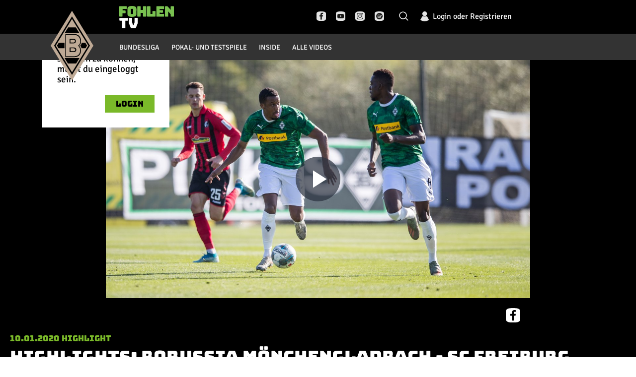

--- FILE ---
content_type: text/html; charset=UTF-8
request_url: https://tv.borussia.de/esi/user-info
body_size: 65
content:

<div class="login js-login" data-roles="access-level-free">
            <a class="menu-link js-toggle-login-button" href="/connect/salesforce" title="Login oder Registrieren">
            <span class="logged-in-label">Login oder Registrieren</span>
        </a>
    </div>


--- FILE ---
content_type: image/svg+xml
request_url: https://logos.fantv.media/lsk.svg
body_size: 30976
content:
<?xml version="1.0" encoding="UTF-8" standalone="no"?>
<!-- Created with Inkscape (http://www.inkscape.org/) -->
<!DOCTYPE svg PUBLIC "-//W3C//DTD SVG 1.1//EN" "http://www.w3.org/Graphics/SVG/1.1/DTD/svg11.dtd">
<svg
   xmlns:svg="http://www.w3.org/2000/svg"
   xmlns="http://www.w3.org/2000/svg"
   version="1.1"
   width="400"
   height="705"
   id="svg2816"
   xml:space="preserve"><defs
     id="defs2820" /><g
     transform="matrix(1.25,0,0,-1.25,-90.01348,757.80026)"
     id="g2826"><g
       id="g4503"><path
         d="m 383.00644,467.67635 -95.73323,0 c 1.16872,6.75262 3.0192,13.23161 5.69056,19.89611 3.21863,8.02802 7.88424,13.72322 12.50348,21.02774 9.17819,14.52091 13.5609,35.14052 -5.46331,44.66654 -5.87608,2.94499 -14.49309,2.15657 -20.69382,3.58501 -4.87895,1.12234 -7.56423,4.07198 -10.94518,8.24135 -4.22038,5.19896 -8.33874,8.54281 -14.18699,12.40608 -2.92645,1.93396 -5.40766,4.18329 -6.89176,7.0448 0.009,0.15769 0.0278,0.31074 0.0278,0.46842 0,7.0448 -6.85001,12.75392 -15.3047,12.75392 -8.31092,0 -15.06354,-5.52824 -15.28151,-12.41536 -1.41453,-3.25109 -4.08126,-5.74158 -7.27669,-7.85178 -5.84826,-3.86327 -9.96661,-7.20712 -14.187,-12.40608 -3.27892,-4.04415 -6.90567,-7.33234 -11.61302,-8.45933 -6.31203,-1.51655 -14.01076,-0.35247 -20.02597,-3.36703 -19.02421,-9.52602 -14.6415,-30.14563 -5.45868,-44.66654 4.61924,-7.30452 9.28021,-12.99972 12.49884,-21.02774 2.67137,-6.6645 4.52184,-13.14349 5.69057,-19.89611 l -95.339025,0 c 0,0 -1.952509,-31.85697 -0.417401,-74.82144 l 302.819766,0 c 1.53975,42.96447 -0.41276,74.82144 -0.41276,74.82144"
         id="path3218"
         style="fill:#231f20;fill-opacity:1;fill-rule:nonzero;stroke:none" /><path
         d="M 80.601292,392.85305 C 81.932337,355.65799 85.879095,310.13345 95.980199,269.73368 111.82288,206.35829 161.27562,99.01204 232.01118,50.714109 302.74673,99.01204 352.19947,206.35829 368.04215,269.73368 c 10.10111,40.39977 14.04787,85.92431 15.37891,123.11937 l -302.819768,0 z"
         id="path3222"
         style="fill:#231f20;fill-opacity:1;fill-rule:nonzero;stroke:none" /><path
         d="m 110.00905,273.24262 c 8.56136,-34.24543 25.749,-75.93915 45.9744,-111.52954 22.95241,-40.38123 49.08172,-72.3124 76.02727,-93.089693 26.94555,20.777293 53.07485,52.708463 76.02727,93.089693 20.22539,35.59039 37.41304,77.28411 45.97439,111.52954 8.76079,35.04777 12.74465,74.40868 14.41889,108.45005 l 14.51164,0 c 0.18551,3.78443 0.34783,7.52249 0.47769,11.15852 l -20.15583,0 -264.233366,0 -18.430572,0 c 0.129859,-3.63603 0.292181,-7.37409 0.477693,-11.15852 l 14.51164,0 c 1.674242,-34.04601 5.658105,-73.40692 14.418885,-108.45005"
         id="path3226"
         style="fill:#fddd04;fill-opacity:1;fill-rule:nonzero;stroke:none" /><path
         d="m 335.2618,260.00081 c 1.77627,5.73694 3.37167,11.34867 4.72127,16.75169 8.47788,33.91151 12.39681,72.09906 14.03858,105.89927 l -122.01094,0 0,-122.65096 103.25109,0 z"
         id="path3230"
         style="fill:#231f20;fill-opacity:1;fill-rule:nonzero;stroke:none" /><path
         d="m 232.0121,260.00081 -103.25109,0 c 9.08079,-29.34329 23.38837,-62.27159 39.79223,-91.14182 19.33494,-34.01818 41.10936,-61.93767 63.45886,-81.495223 l 0,0 0,172.637043 z"
         id="path3234"
         style="fill:#231f20;fill-opacity:1;fill-rule:nonzero;stroke:none" /><path
         d="m 120.41021,455.56012 -5.83898,-23.32344 6.40479,-28.32761 -10.54169,0 -4.25286,22.1408 0,-22.1408 -10.20313,0 0,51.65105 10.20313,0 0,-20.06771 4.70736,20.06771 9.52138,0 z"
         id="path3238"
         style="fill:#fddd04;fill-opacity:1;fill-rule:nonzero;stroke:none" /><path
         d="m 356.61279,455.56012 -5.83898,-23.32344 6.40479,-28.32761 -10.54169,0 -4.25286,22.1408 0,-22.1408 -10.20313,0 0,51.65105 10.20313,0 0,-20.06771 4.70736,20.06771 9.52138,0 z"
         id="path3242"
         style="fill:#fddd04;fill-opacity:1;fill-rule:nonzero;stroke:none" /><path
         d="m 132.67392,403.90861 -8.41759,0 0,10.58807 8.41759,0 0,-10.58807 z"
         id="path3244"
         style="fill:#fddd04;fill-opacity:1;fill-rule:nonzero;stroke:none" /><path
         d="m 148.30605,455.56012 0,-44.89379 6.33986,0 0,-6.75726 -16.71923,0 0,51.65105 10.37937,0 z"
         id="path3248"
         style="fill:#fddd04;fill-opacity:1;fill-rule:nonzero;stroke:none" /><path
         d="m 170.74553,403.90861 -9.94806,0 0,51.65105 9.94806,0 0,-51.65105 z"
         id="path3250"
         style="fill:#fddd04;fill-opacity:1;fill-rule:nonzero;stroke:none" /><path
         d="m 176.96109,455.56012 17.73027,0 0,-7.78221 -7.78221,0 0,-12.36898 7.26741,0 0,-6.2471 -7.26741,0 0,-17.98535 8.5428,0 0,-7.26741 -18.49086,0 0,51.65105 z"
         id="path3254"
         style="fill:#fddd04;fill-opacity:1;fill-rule:nonzero;stroke:none" /><path
         d="m 254.50538,455.56012 17.72563,0 0,-7.78221 -7.77757,0 0,-12.36898 7.26741,0 0,-6.2471 -7.26741,0 0,-17.98535 8.54744,0 0,-7.26741 -18.4955,0 0,51.65105 z"
         id="path3258"
         style="fill:#fddd04;fill-opacity:1;fill-rule:nonzero;stroke:none" /><path
         d="m 198.74339,403.90675 10.58343,0 0,23.34199 c 1.49801,0 2.42093,-0.33392 2.76876,-0.99712 0.34784,-0.65857 0.52407,-2.37455 0.52407,-5.14331 l 0,-17.20156 9.87849,0 0,13.64437 c 0,4.17865 -0.0881,6.72944 -0.26435,7.65699 -0.17624,0.92756 -0.6261,1.94324 -1.35424,3.05167 -0.72349,1.10843 -2.13338,1.98961 -4.2343,2.65281 2.33281,0.27363 3.89111,1.1038 4.67953,2.48122 0.77915,1.38206 1.17336,4.07662 1.17336,8.09294 0,4.39199 -0.56117,7.59206 -1.67888,9.60022 -1.1177,2.00353 -2.56469,3.25109 -4.34097,3.73806 -1.77627,0.49161 -5.17577,0.73277 -10.19849,0.73277 l -7.53641,0 0,-51.65105 z m 14.28439,42.08793 c 0.51016,-0.51016 0.76523,-1.58612 0.76523,-3.21862 l 0,-2.83833 c 0,-2.27715 -0.26435,-3.62211 -0.79306,-4.03488 -0.53334,-0.41276 -1.4609,-0.62146 -2.77803,-0.62146 l 0,11.47853 c 1.36351,0 2.2957,-0.25508 2.80586,-0.76524"
         id="path3262"
         style="fill:#fddd04;fill-opacity:1;fill-rule:nonzero;stroke:none" /><path
         d="m 249.11302,441.91343 -9.7811,0 0,1.75772 c 0,1.767 -0.12522,2.89398 -0.37102,3.38095 -0.25044,0.48233 -0.65857,0.72813 -1.23365,0.72813 -0.60755,0 -1.08061,-0.32464 -1.40525,-0.97393 -0.32001,-0.64929 -0.48233,-1.6325 -0.48233,-2.94964 0,-1.69279 0.19479,-2.96818 0.59364,-3.82617 0.37566,-0.85799 1.36814,-1.91077 2.98673,-3.15834 4.65634,-3.59428 7.58742,-6.52536 8.78861,-8.79324 1.22438,-2.26324 1.83657,-5.91782 1.83657,-10.9591 0,-3.66385 -0.33856,-6.36768 -1.0064,-8.10221 -0.66785,-1.73918 -1.9757,-3.1908 -3.91894,-4.3688 -1.94323,-1.17336 -4.19719,-1.76236 -6.76189,-1.76236 -2.81978,0 -5.22679,0.67712 -7.23031,2.03135 -2.00353,1.35423 -3.30675,3.08413 -3.91894,5.18041 -0.61682,2.09628 -0.92292,5.07374 -0.92292,8.93238 l 0,0.81625 9.78574,0 0,-3.65458 c 0,-1.91076 0.13449,-3.13978 0.40812,-3.68704 0.27363,-0.54726 0.76524,-0.82089 1.47018,-0.82089 0.70031,0 1.22438,0.34784 1.56758,1.04814 0.34319,0.69567 0.51479,1.7299 0.51479,3.10268 0,3.01921 -0.32928,4.9949 -0.97857,5.92246 -0.66785,0.9322 -2.31426,2.49049 -4.93925,4.68417 -2.62499,2.21686 -4.36416,3.82154 -5.22215,4.81402 -0.85799,0.99713 -1.56293,2.37455 -2.11947,4.13227 -0.55653,1.75772 -0.8348,4.00241 -0.8348,6.73871 0,3.93748 0.39421,6.81755 1.18264,8.6402 0.78378,1.81801 2.05917,3.24645 3.82617,4.2714 1.767,1.02959 3.90038,1.53975 6.40479,1.53975 2.73629,0 5.0691,-0.56117 7.00306,-1.68816 1.92932,-1.12698 3.20471,-2.54614 3.82617,-4.25749 0.62147,-1.71134 0.9322,-4.61923 0.9322,-8.71904"
         id="path3266"
         style="fill:#fddd04;fill-opacity:1;fill-rule:nonzero;stroke:none" /><path
         d="m 313.39324,441.91343 -9.7811,0 0,1.75772 c 0,1.767 -0.12522,2.89398 -0.37102,3.38095 -0.25044,0.48233 -0.6632,0.72813 -1.23365,0.72813 -0.61219,0 -1.08061,-0.32464 -1.40525,-0.97393 -0.32465,-0.64929 -0.48697,-1.6325 -0.48697,-2.94964 0,-1.69279 0.19943,-2.96818 0.59828,-3.82617 0.37566,-0.85799 1.36814,-1.91077 2.98673,-3.15834 4.65634,-3.59428 7.58742,-6.52536 8.78861,-8.79324 1.22438,-2.26324 1.83657,-5.91782 1.83657,-10.9591 0,-3.66385 -0.33856,-6.36768 -1.0064,-8.10221 -0.67248,-1.73918 -1.9757,-3.1908 -3.91894,-4.3688 -1.94323,-1.17336 -4.19719,-1.76236 -6.76653,-1.76236 -2.81514,0 -5.22679,0.67712 -7.22567,2.03135 -2.00353,1.35423 -3.31139,3.08413 -3.92357,5.18041 -0.61219,2.09628 -0.91829,5.07374 -0.91829,8.93238 l 0,0.81625 9.78574,0 0,-3.65458 c 0,-1.91076 0.13449,-3.13978 0.40812,-3.68704 0.27363,-0.54726 0.7606,-0.82089 1.47018,-0.82089 0.70031,0 1.22438,0.34784 1.56758,1.04814 0.34319,0.69567 0.51015,1.7299 0.51015,3.10268 0,3.01921 -0.32464,4.9949 -0.97393,5.92246 -0.66785,0.9322 -2.31426,2.49049 -4.93925,4.68417 -2.62499,2.21686 -4.36416,3.82154 -5.22215,4.81402 -0.85799,0.99713 -1.56293,2.37455 -2.12411,4.13227 -0.55653,1.75772 -0.83016,4.00241 -0.83016,6.73871 0,3.93748 0.38957,6.81755 1.178,8.6402 0.78842,1.81801 2.06381,3.24645 3.83081,4.2714 1.767,1.02959 3.90038,1.53975 6.40479,1.53975 2.73629,0 5.0691,-0.56117 7.00306,-1.68816 1.92932,-1.12698 3.20471,-2.54614 3.82617,-4.25749 0.62147,-1.71134 0.9322,-4.61923 0.9322,-8.71904"
         id="path3270"
         style="fill:#fddd04;fill-opacity:1;fill-rule:nonzero;stroke:none" /><path
         d="m 327.32191,403.90861 -8.41759,0 0,10.58807 8.41759,0 0,-10.58807 z"
         id="path3272"
         style="fill:#fddd04;fill-opacity:1;fill-rule:nonzero;stroke:none" /><path
         d="m 369.01563,403.90861 -8.41759,0 0,10.58807 8.41759,0 0,-10.58807 z"
         id="path3274"
         style="fill:#fddd04;fill-opacity:1;fill-rule:nonzero;stroke:none" /><path
         d="m 166.23388,524.84915 c 0,-1.75772 -1.4238,-3.18616 -3.18616,-3.18616 -1.75772,0 -3.18152,1.42844 -3.18152,3.18616 0,1.75772 1.4238,3.18616 3.18152,3.18616 1.76236,0 3.18616,-1.42844 3.18616,-3.18616"
         id="path3278"
         style="fill:#fddd04;fill-opacity:1;fill-rule:nonzero;stroke:none" /><path
         d="m 170.6421,533.1763 c 0,-1.75772 -1.4238,-3.18616 -3.18616,-3.18616 -1.75772,0 -3.18152,1.42844 -3.18152,3.18616 0,1.75772 1.4238,3.18616 3.18152,3.18616 1.76236,0 3.18616,-1.42844 3.18616,-3.18616"
         id="path3282"
         style="fill:#fddd04;fill-opacity:1;fill-rule:nonzero;stroke:none" /><path
         d="m 176.5205,539.54445 c 0,-1.75772 -1.4238,-3.18616 -3.18616,-3.18616 -1.75772,0 -3.18152,1.42844 -3.18152,3.18616 0,1.75772 1.4238,3.18616 3.18152,3.18616 1.76236,0 3.18616,-1.42844 3.18616,-3.18616"
         id="path3286"
         style="fill:#fddd04;fill-opacity:1;fill-rule:nonzero;stroke:none" /><path
         d="m 185.09345,543.70779 c 0,-1.75772 -1.4238,-3.18616 -3.18616,-3.18616 -1.75772,0 -3.18152,1.42844 -3.18152,3.18616 0,1.75772 1.4238,3.18616 3.18152,3.18616 1.76236,0 3.18616,-1.42844 3.18616,-3.18616"
         id="path3290"
         style="fill:#fddd04;fill-opacity:1;fill-rule:nonzero;stroke:none" /><path
         d="m 194.40057,543.70779 c 0,-1.75772 -1.4238,-3.18616 -3.18616,-3.18616 -1.75772,0 -3.18152,1.42844 -3.18152,3.18616 0,1.75772 1.4238,3.18616 3.18152,3.18616 1.76236,0 3.18616,-1.42844 3.18616,-3.18616"
         id="path3294"
         style="fill:#fddd04;fill-opacity:1;fill-rule:nonzero;stroke:none" /><path
         d="m 202.97213,541.74925 c 0,-1.75772 -1.4238,-3.18616 -3.18616,-3.18616 -1.75772,0 -3.18152,1.42844 -3.18152,3.18616 0,1.75772 1.4238,3.18616 3.18152,3.18616 1.76236,0 3.18616,-1.42844 3.18616,-3.18616"
         id="path3298"
         style="fill:#fddd04;fill-opacity:1;fill-rule:nonzero;stroke:none" /><path
         d="m 208.85052,549.34177 c 0,-1.75772 -1.4238,-3.18616 -3.18616,-3.18616 -1.75772,0 -3.18152,1.42844 -3.18152,3.18616 0,1.75772 1.4238,3.18616 3.18152,3.18616 1.76236,0 3.18616,-1.42844 3.18616,-3.18616"
         id="path3302"
         style="fill:#fddd04;fill-opacity:1;fill-rule:nonzero;stroke:none" /><path
         d="m 219.1376,553.50512 c 0,-1.75772 -1.4238,-3.18616 -3.18616,-3.18616 -1.75772,0 -3.18152,1.42844 -3.18152,3.18616 0,1.75772 1.4238,3.18616 3.18152,3.18616 1.76236,0 3.18616,-1.42844 3.18616,-3.18616"
         id="path3306"
         style="fill:#fddd04;fill-opacity:1;fill-rule:nonzero;stroke:none" /><path
         d="m 228.44472,556.44455 c 0,-1.75772 -1.4238,-3.18616 -3.18616,-3.18616 -1.75772,0 -3.18152,1.42844 -3.18152,3.18616 0,1.75772 1.4238,3.18616 3.18152,3.18616 1.76236,0 3.18616,-1.42844 3.18616,-3.18616"
         id="path3310"
         style="fill:#fddd04;fill-opacity:1;fill-rule:nonzero;stroke:none" /><path
         d="m 300.20847,524.84915 c 0,-1.75772 1.4238,-3.18616 3.18616,-3.18616 1.75772,0 3.18152,1.42844 3.18152,3.18616 0,1.75772 -1.4238,3.18616 -3.18152,3.18616 -1.76236,0 -3.18616,-1.42844 -3.18616,-3.18616"
         id="path3314"
         style="fill:#fddd04;fill-opacity:1;fill-rule:nonzero;stroke:none" /><path
         d="m 295.79978,533.1763 c 0,-1.75772 1.4238,-3.18616 3.18152,-3.18616 1.76236,0 3.18616,1.42844 3.18616,3.18616 0,1.75772 -1.4238,3.18616 -3.18616,3.18616 -1.75772,0 -3.18152,-1.42844 -3.18152,-3.18616"
         id="path3318"
         style="fill:#fddd04;fill-opacity:1;fill-rule:nonzero;stroke:none" /><path
         d="m 289.92185,539.54445 c 0,-1.75772 1.4238,-3.18616 3.18616,-3.18616 1.75772,0 3.18152,1.42844 3.18152,3.18616 0,1.75772 -1.4238,3.18616 -3.18152,3.18616 -1.76236,0 -3.18616,-1.42844 -3.18616,-3.18616"
         id="path3322"
         style="fill:#fddd04;fill-opacity:1;fill-rule:nonzero;stroke:none" /><path
         d="m 281.3489,543.70779 c 0,-1.75772 1.4238,-3.18616 3.18616,-3.18616 1.75772,0 3.18152,1.42844 3.18152,3.18616 0,1.75772 -1.4238,3.18616 -3.18152,3.18616 -1.76236,0 -3.18616,-1.42844 -3.18616,-3.18616"
         id="path3326"
         style="fill:#fddd04;fill-opacity:1;fill-rule:nonzero;stroke:none" /><path
         d="m 272.04178,543.70779 c 0,-1.75772 1.4238,-3.18616 3.18152,-3.18616 1.76236,0 3.18616,1.42844 3.18616,3.18616 0,1.75772 -1.4238,3.18616 -3.18616,3.18616 -1.75772,0 -3.18152,-1.42844 -3.18152,-3.18616"
         id="path3330"
         style="fill:#fddd04;fill-opacity:1;fill-rule:nonzero;stroke:none" /><path
         d="m 263.4693,541.74925 c 0,-1.75772 1.4238,-3.18616 3.18616,-3.18616 1.75772,0 3.18152,1.42844 3.18152,3.18616 0,1.75772 -1.4238,3.18616 -3.18152,3.18616 -1.76236,0 -3.18616,-1.42844 -3.18616,-3.18616"
         id="path3334"
         style="fill:#fddd04;fill-opacity:1;fill-rule:nonzero;stroke:none" /><path
         d="m 257.59044,549.34177 c 0,-1.75772 1.4238,-3.18616 3.18616,-3.18616 1.75772,0 3.18152,1.42844 3.18152,3.18616 0,1.75772 -1.4238,3.18616 -3.18152,3.18616 -1.76236,0 -3.18616,-1.42844 -3.18616,-3.18616"
         id="path3338"
         style="fill:#fddd04;fill-opacity:1;fill-rule:nonzero;stroke:none" /><path
         d="m 247.30382,553.50512 c 0,-1.75772 1.4238,-3.18616 3.18616,-3.18616 1.75772,0 3.18152,1.42844 3.18152,3.18616 0,1.75772 -1.4238,3.18616 -3.18152,3.18616 -1.76236,0 -3.18616,-1.42844 -3.18616,-3.18616"
         id="path3342"
         style="fill:#fddd04;fill-opacity:1;fill-rule:nonzero;stroke:none" /><path
         d="m 237.99763,556.44455 c 0,-1.75772 1.4238,-3.18616 3.18152,-3.18616 1.76236,0 3.18616,1.42844 3.18616,3.18616 0,1.75772 -1.4238,3.18616 -3.18616,3.18616 -1.75772,0 -3.18152,-1.42844 -3.18152,-3.18616"
         id="path3346"
         style="fill:#fddd04;fill-opacity:1;fill-rule:nonzero;stroke:none" /><path
         d="m 187.05245,481.35875 c 0,-1.89222 -1.53511,-3.42733 -3.42733,-3.42733 -1.89685,0 -3.43196,1.53511 -3.43196,3.42733 0,1.89222 1.53511,3.42733 3.43196,3.42733 1.89222,0 3.42733,-1.53511 3.42733,-3.42733"
         id="path3350"
         style="fill:#fddd04;fill-opacity:1;fill-rule:nonzero;stroke:none" /><path
         d="m 199.299,485.34864 c 0,-1.89222 -1.53511,-3.42733 -3.42733,-3.42733 -1.89685,0 -3.43196,1.53511 -3.43196,3.42733 0,1.89222 1.53511,3.42733 3.43196,3.42733 1.89222,0 3.42733,-1.53511 3.42733,-3.42733"
         id="path3354"
         style="fill:#fddd04;fill-opacity:1;fill-rule:nonzero;stroke:none" /><path
         d="m 211.54508,488.0687 c 0,-1.89222 -1.53511,-3.42733 -3.42733,-3.42733 -1.89685,0 -3.43196,1.53511 -3.43196,3.42733 0,1.89222 1.53511,3.42733 3.43196,3.42733 1.89222,0 3.42733,-1.53511 3.42733,-3.42733"
         id="path3358"
         style="fill:#fddd04;fill-opacity:1;fill-rule:nonzero;stroke:none" /><path
         d="m 222.56632,489.58062 c 0,-1.89222 -1.53511,-3.42733 -3.42733,-3.42733 -1.89685,0 -3.43196,1.53511 -3.43196,3.42733 0,1.89222 1.53511,3.42733 3.43196,3.42733 1.89222,0 3.42733,-1.53511 3.42733,-3.42733"
         id="path3362"
         style="fill:#fddd04;fill-opacity:1;fill-rule:nonzero;stroke:none" /><path
         d="m 238.06998,489.58062 c 0,-1.89222 -2.57861,-3.42733 -5.7555,-3.42733 -3.18152,0 -5.76013,1.53511 -5.76013,3.42733 0,1.89222 2.57861,3.42733 5.76013,3.42733 3.17689,0 5.7555,-1.53511 5.7555,-3.42733"
         id="path3366"
         style="fill:#fddd04;fill-opacity:1;fill-rule:nonzero;stroke:none" /><path
         d="m 277.84366,481.35875 c 0,-1.89222 1.53511,-3.42733 3.42733,-3.42733 1.89685,0 3.43196,1.53511 3.43196,3.42733 0,1.89222 -1.53511,3.42733 -3.43196,3.42733 -1.89222,0 -3.42733,-1.53511 -3.42733,-3.42733"
         id="path3370"
         style="fill:#fddd04;fill-opacity:1;fill-rule:nonzero;stroke:none" /><path
         d="m 265.59804,485.34864 c 0,-1.89222 1.53511,-3.42733 3.42733,-3.42733 1.89685,0 3.43196,1.53511 3.43196,3.42733 0,1.89222 -1.53511,3.42733 -3.43196,3.42733 -1.89222,0 -3.42733,-1.53511 -3.42733,-3.42733"
         id="path3374"
         style="fill:#fddd04;fill-opacity:1;fill-rule:nonzero;stroke:none" /><path
         d="m 253.35196,488.0687 c 0,-1.89222 1.53511,-3.42733 3.42733,-3.42733 1.89685,0 3.43196,1.53511 3.43196,3.42733 0,1.89222 -1.53511,3.42733 -3.43196,3.42733 -1.89222,0 -3.42733,-1.53511 -3.42733,-3.42733"
         id="path3378"
         style="fill:#fddd04;fill-opacity:1;fill-rule:nonzero;stroke:none" /><path
         d="m 242.33026,489.58062 c 0,-1.89222 1.53511,-3.42733 3.42733,-3.42733 1.89685,0 3.43196,1.53511 3.43196,3.42733 0,1.89222 -1.53511,3.42733 -3.43196,3.42733 -1.89222,0 -3.42733,-1.53511 -3.42733,-3.42733"
         id="path3382"
         style="fill:#fddd04;fill-opacity:1;fill-rule:nonzero;stroke:none" /><path
         d="m 183.29074,474.8306 c -1.02959,-0.45914 -1.48873,-1.66497 -1.02959,-2.69456 0.45914,-1.02958 1.66497,-1.48873 2.69456,-1.02958 0.19942,0.0881 20.23931,8.886 46.90659,8.93701 26.66265,-0.051 46.69789,-8.8489 46.89732,-8.93701 1.02959,-0.45915 2.23541,0 2.69455,1.02958 0.46378,1.02959 0,2.23542 -1.02959,2.69456 -0.84407,0.37566 -20.98135,9.23847 -48.56228,9.29413 -27.58557,-0.0557 -47.72748,-8.91847 -48.57156,-9.29413"
         id="path3386"
         style="fill:#fddd04;fill-opacity:1;fill-rule:nonzero;stroke:none" /><path
         d="m 288.06766,503.87707 c 5.6581,-0.051 12.16492,5.99202 13.7093,11.17707 -4.2343,-0.0371 -7.70336,-2.93572 -11.73824,-3.29747 -2.45803,-0.21797 -5.18969,0.70031 -6.19145,-2.36991 -0.89045,-2.73165 1.51192,-5.48186 4.22039,-5.50969"
         id="path3390"
         style="fill:#fddd04;fill-opacity:1;fill-rule:nonzero;stroke:none" /><path
         d="m 176.42914,503.87707 c -5.6581,-0.051 -12.16492,5.99202 -13.7093,11.17707 4.2343,-0.0371 7.70336,-2.93572 11.73824,-3.29747 2.45803,-0.21797 5.18969,0.70031 6.19145,-2.36991 0.89045,-2.73165 -1.51192,-5.48186 -4.22039,-5.50969"
         id="path3394"
         style="fill:#fddd04;fill-opacity:1;fill-rule:nonzero;stroke:none" /><path
         d="m 279.53135,530.30922 c 2.51368,-1.35423 5.4865,-3.3624 7.27205,-5.62564 1.62787,-2.07309 2.02208,-4.8604 4.74446,-5.97811 2.57397,-1.06205 5.63955,0.22262 5.05519,3.33921 -0.72813,3.90502 -3.18152,7.07727 -5.73694,9.84603 -3.92357,4.25285 -19.12161,10.68082 -22.06197,2.19367 -0.25971,-0.74668 -0.78842,-2.42093 0.0417,-3.01456 1.21046,-0.87191 2.19367,0.91364 3.24181,1.26611 2.30962,0.76524 5.45404,-0.96002 7.44365,-2.02671"
         id="path3398"
         style="fill:#fddd04;fill-opacity:1;fill-rule:nonzero;stroke:none" /><path
         d="m 184.96545,530.30922 c -2.51368,-1.35423 -5.4865,-3.3624 -7.27205,-5.62564 -1.62787,-2.07309 -2.02208,-4.8604 -4.74446,-5.97811 -2.57397,-1.06205 -5.63955,0.22262 -5.05519,3.33921 0.72813,3.90502 3.18152,7.07727 5.73694,9.84603 3.92357,4.25285 19.12161,10.68082 22.06197,2.19367 0.25971,-0.74668 0.78842,-2.42093 -0.0417,-3.01456 -1.21046,-0.87191 -2.19367,0.91364 -3.24181,1.26611 -2.30962,0.76524 -5.45404,-0.96002 -7.44365,-2.02671"
         id="path3402"
         style="fill:#fddd04;fill-opacity:1;fill-rule:nonzero;stroke:none" /><path
         d="m 235.61103,546.68757 c 0,-1.82265 -1.47482,-3.29747 -3.29747,-3.29747 -1.82265,0 -3.29747,1.47482 -3.29747,3.29747 0,1.82265 1.47482,3.29747 3.29747,3.29747 1.82265,0 3.29747,-1.47482 3.29747,-3.29747"
         id="path3406"
         style="fill:#fddd04;fill-opacity:1;fill-rule:nonzero;stroke:none" /><path
         d="m 243.19335,543.33862 c 5.26853,-1.70671 10.54169,-6.60421 12.64725,-11.66404 0.44987,-1.07133 0.4174,-2.60644 1.6325,-3.23254 3.94676,-2.03135 4.63779,4.20184 3.84009,6.47899 -1.34496,3.84009 -3.57573,7.13756 -6.57175,9.90168 -3.18616,2.93572 -7.56423,4.58678 -11.98404,4.14619 -1.52583,-0.14841 -3.69168,-0.76988 -3.89574,-2.67601 -0.26436,-2.45803 2.7131,-2.4302 4.33169,-2.95427"
         id="path3410"
         style="fill:#fddd04;fill-opacity:1;fill-rule:nonzero;stroke:none" /><path
         d="m 221.74126,543.33862 c -5.26853,-1.70671 -10.54169,-6.60421 -12.64725,-11.66404 -0.44987,-1.07133 -0.4174,-2.60644 -1.6325,-3.23254 -3.94676,-2.03135 -4.63779,4.20184 -3.84009,6.47899 1.34496,3.84009 3.57573,7.13756 6.57175,9.90168 3.18616,2.93572 7.56887,4.58678 11.98404,4.14619 1.52583,-0.14841 3.69168,-0.76988 3.89574,-2.67601 0.26436,-2.45803 -2.7131,-2.4302 -4.33169,-2.95427"
         id="path3414"
         style="fill:#fddd04;fill-opacity:1;fill-rule:nonzero;stroke:none" /><path
         d="m 238.5973,532.00572 c 0,-1.6325 1.32177,-2.95427 2.95427,-2.95427 1.6325,0 2.95427,1.32177 2.95427,2.95427 l 0,5.90854 c 0,1.6325 -1.32177,2.95891 -2.95427,2.95891 -1.6325,0 -2.95427,-1.32641 -2.95427,-2.95891 l 0,-5.90854 z"
         id="path3418"
         style="fill:#fddd04;fill-opacity:1;fill-rule:nonzero;stroke:none" /><path
         d="m 226.33777,532.00572 c 0,-1.6325 -1.32177,-2.95427 -2.95427,-2.95427 -1.6325,0 -2.95427,1.32177 -2.95427,2.95427 l 0,5.90854 c 0,1.6325 1.32177,2.95891 2.95427,2.95891 1.6325,0 2.95427,-1.32641 2.95427,-2.95891 l 0,-5.90854 z"
         id="path3422"
         style="fill:#fddd04;fill-opacity:1;fill-rule:nonzero;stroke:none" /><path
         d="m 271.65036,518.21433 c 0,-1.75308 1.41916,-3.17225 3.17225,-3.17225 1.75772,0 3.17688,1.41917 3.17688,3.17225 l 0,6.78508 c 0,1.75309 -1.41916,3.17689 -3.17688,3.17689 -1.75309,0 -3.17225,-1.4238 -3.17225,-3.17689 l 0,-6.78508 z"
         id="path3426"
         style="fill:#fddd04;fill-opacity:1;fill-rule:nonzero;stroke:none" /><path
         d="m 193.28425,518.21433 c 0,-1.75308 -1.41916,-3.17225 -3.17225,-3.17225 -1.75308,0 -3.17688,1.41917 -3.17688,3.17225 l 0,6.78508 c 0,1.75309 1.4238,3.17689 3.17688,3.17689 1.75309,0 3.17225,-1.4238 3.17225,-3.17689 l 0,-6.78508 z"
         id="path3430"
         style="fill:#fddd04;fill-opacity:1;fill-rule:nonzero;stroke:none" /><path
         d="m 234.4372,535.33287 c 0,-1.17336 -0.95075,-2.12411 -2.12411,-2.12411 -1.17336,0 -2.1241,0.95075 -2.1241,2.12411 l 0,3.00992 c 0,1.17337 0.95074,2.12411 2.1241,2.12411 1.17336,0 2.12411,-0.95074 2.12411,-2.12411 l 0,-3.00992 z"
         id="path3434"
         style="fill:#fddd04;fill-opacity:1;fill-rule:nonzero;stroke:none" /><path
         d="m 232.30289,567.62486 c -3.68704,-0.009 -7.29524,-4.74446 -7.89815,-5.56998 0.2829,0.0417 0.56581,0.0696 0.85799,0.0696 3.13514,0 5.68129,-2.54151 5.68129,-5.68129 0,-1.18727 -0.37103,-2.29107 -0.99713,-3.20471 1.24757,-0.68176 2.24006,-0.97394 2.356,-1.0064 0.11594,0.0325 1.10843,0.32464 2.35136,1.0064 -0.62146,0.91364 -0.99249,2.01744 -0.99249,3.20471 0,3.13978 2.54615,5.68129 5.68129,5.68129 0.29218,0 0.57509,-0.0278 0.85799,-0.0696 -0.60291,0.82552 -4.21111,5.5607 -7.89815,5.56998"
         id="path3438"
         style="fill:#fddd04;fill-opacity:1;fill-rule:nonzero;stroke:none" /><path
         d="m 233.85331,576.93986 c -0.95538,-1.81801 -2.52759,-1.81801 -3.48762,0 l -0.21334,0.41276 c -0.9461,1.81802 -2.51368,4.79084 -3.4737,6.60885 l -0.21334,0.40813 c -0.96002,1.81801 -0.0788,3.30674 1.95715,3.30674 2.02208,0 5.35665,0.005 7.39263,0.005 2.03599,0 2.92181,-1.48409 1.96179,-3.30211 l -0.21798,-0.41276 c -0.96002,-1.81801 -2.52759,-4.79084 -3.48761,-6.60885 l -0.21798,-0.4174 z"
         id="path3442"
         style="fill:#fddd04;fill-opacity:1;fill-rule:nonzero;stroke:none" /><path
         d="m 236.73384,573.29874 c -1.48873,-0.78379 -1.48873,-2.06845 0,-2.85224 l 0.33856,-0.17624 c 1.48409,-0.76987 3.91429,-2.05454 5.39838,-2.83832 l 0.33856,-0.17624 c 1.4841,-0.78378 2.70383,-0.0603 2.70383,1.60468 0,1.65105 0,4.37807 0.005,6.04303 0,1.66497 -1.2151,2.38383 -2.69919,1.60004 l -0.3432,-0.17623 c -1.48409,-0.78379 -3.91429,-2.06382 -5.40302,-2.84761 l -0.33856,-0.18087 z"
         id="path3446"
         style="fill:#fddd04;fill-opacity:1;fill-rule:nonzero;stroke:none" /><path
         d="m 228.05422,573.29874 c 1.48409,-0.78379 1.48409,-2.06845 0,-2.85224 l -0.33856,-0.17624 c -1.48409,-0.76987 -3.91429,-2.05454 -5.40302,-2.83832 l -0.33392,-0.17624 c -1.4841,-0.78378 -2.70383,-0.0603 -2.70383,1.60468 0,1.65105 -0.005,4.37807 -0.005,6.04303 0,1.66497 1.2151,2.38383 2.69919,1.60004 l 0.3432,-0.17623 c 1.48409,-0.78379 3.91429,-2.06382 5.40302,-2.84761 l 0.33856,-0.18087 z"
         id="path3450"
         style="fill:#fddd04;fill-opacity:1;fill-rule:nonzero;stroke:none" /><path
         d="m 267.35159,495.73033 c -4.22503,1.02495 -9.0205,2.02208 -14.187,2.82905 0.13914,0.94611 -0.0788,1.96179 -0.44059,2.97282 4.72127,0.21334 7.73584,1.88758 9.44254,3.26501 1.45627,-1.58149 3.89111,-3.96995 6.92886,-5.95029 -0.64929,-0.92292 -1.26148,-2.01743 -1.74381,-3.11659 m -27.18208,4.28532 c -2.73166,0.18551 -5.50505,0.29218 -8.30628,0.29682 -2.76876,-0.005 -5.50505,-0.10667 -8.19497,-0.27827 -0.25972,1.10843 -0.64929,2.24933 -1.11307,3.26964 4.90214,1.89222 8.00019,4.85576 9.74863,7.01697 1.66497,-2.06381 4.56822,-4.8604 9.09934,-6.75726 -0.51479,-1.08988 -0.95074,-2.34208 -1.23365,-3.5479 m -29.50097,-1.39134 c -5.19433,-0.77915 -10.00835,-1.75308 -14.24265,-2.75485 -0.41276,0.92292 -0.91365,1.83193 -1.45163,2.64354 3.28356,2.04063 5.92709,4.60997 7.46684,6.28421 1.61395,-1.30322 4.40126,-2.87079 8.69122,-3.21863 -0.36175,-1.00176 -0.58436,-2.0128 -0.46378,-2.95427 m 81.7503,1.63714 c -0.48697,1.01568 -1.70671,1.44235 -2.71775,0.95538 -0.0603,-0.0278 -5.4123,-2.53687 -11.20026,-1.77163 -0.0881,0.31537 -0.16232,0.61682 -0.20406,0.88582 -0.49624,3.07485 4.04879,6.76653 0.31073,9.18746 -1.37278,0.89045 -4.11835,1.12234 -5.30099,-0.35248 -1.34032,-1.6696 0.1716,-4.02096 -0.27363,-5.71375 -0.16232,-0.61219 -0.53798,-1.13162 -1.00176,-1.61859 -4.17865,2.53223 -7.3509,6.23783 -8.0141,7.03553 0.48233,1.17799 1.19655,2.30961 2.05454,3.04238 0.0417,-0.42203 0.005,-0.87654 0.3432,-1.26147 1.39597,-1.60932 3.52008,-0.9322 4.4059,0.88118 2.37454,4.86504 -6.05696,2.21222 -3.70096,5.87607 2.67137,0.45914 3.04703,4.00242 1.42844,5.59781 -0.63538,0.62147 -1.40061,0.97394 -2.17976,1.05278 -0.74205,0.23653 -1.58612,0.22262 -2.41165,-0.0974 -2.12411,-0.81161 -3.19544,-4.20648 -0.9322,-5.69984 0.69567,-4.29923 -5.96883,1.50264 -5.74158,-3.90966 0.0881,-2.0128 1.76236,-3.48298 3.68704,-2.56933 0.51016,0.2458 0.64466,0.7374 0.88582,1.12698 0.36639,-0.89973 0.50088,-2.0128 0.45914,-3.11659 -0.0325,0 -0.0603,0.009 -0.0928,0.009 -0.64466,-0.0139 -1.25221,-0.34783 -1.62323,-0.8719 -0.12058,-0.16696 -2.68992,-3.62675 -9.75791,-3.32066 -0.18087,0.38494 -0.33392,0.75132 -0.44059,1.0806 -0.96002,2.96355 2.97746,7.29988 -1.08988,9.12717 -1.49337,0.67248 -4.23894,0.48697 -5.18505,-1.15481 -1.07132,-1.85511 0.77915,-3.94676 0.59364,-5.69056 -0.0742,-0.70495 -0.44059,-1.34496 -0.89973,-1.95715 -4.26676,1.58149 -6.93813,4.13227 -8.37121,5.88999 -0.29682,1.35887 -0.75132,2.89862 0.50552,3.58037 0.96466,0.52407 2.25397,-0.87654 2.99137,-1.35887 1.13163,-0.74204 2.05455,-0.82552 3.27892,-0.13449 4.45228,2.5044 3.14906,9.3034 -2.41629,7.76365 -1.20582,-0.32928 -2.79658,-1.35887 -4.09053,-0.93219 -1.92004,0.63538 -0.78378,1.90613 -0.19478,3.06094 0.61682,1.2151 0.65856,2.53687 -0.23189,3.67777 -0.49161,0.63073 -1.94324,1.79482 -2.92181,1.77627 -0.97394,0.0186 -2.42556,-1.14554 -2.91717,-1.77627 -0.89045,-1.1409 -0.85335,-2.46267 -0.23653,-3.67777 0.589,-1.15481 1.72526,-2.42556 -0.19478,-3.06094 -1.28931,-0.42668 -2.88471,0.60291 -4.08589,0.93219 -5.56535,1.53975 -6.86857,-5.25925 -2.42093,-7.76365 1.22438,-0.69103 2.15193,-0.60755 3.28355,0.13449 0.73277,0.48233 2.02208,1.88294 2.99138,1.35887 1.18727,-0.64465 0.84871,-2.05454 0.55653,-3.35312 -1.44699,-1.83656 -4.33169,-4.71663 -9.15499,-6.33985 -0.53799,0.68175 -0.98321,1.38669 -1.07133,2.17976 -0.18088,1.7438 1.6696,3.83545 0.59827,5.69056 -0.94611,1.64178 -3.69168,1.82729 -5.18968,1.15481 -4.0627,-1.82729 -0.12986,-6.16362 -1.08524,-9.12717 -0.10667,-0.33392 -0.26436,-0.7003 -0.44523,-1.09451 -6.47899,-0.0325 -8.87209,3.17688 -8.98804,3.33457 -0.25971,0.36638 -0.63537,0.63074 -1.05741,0.76523 -0.0557,1.13162 0.0788,2.28643 0.44986,3.21399 0.24581,-0.38958 0.3803,-0.88118 0.89046,-1.12698 1.92004,-0.91365 3.59892,0.55653 3.6824,2.56933 0.23189,5.4123 -6.43261,-0.38957 -5.74158,3.90966 2.26788,1.49336 1.19655,4.88823 -0.92756,5.69984 -0.83016,0.32001 -1.67424,0.33392 -2.41629,0.0974 -0.77451,-0.0788 -1.54438,-0.43131 -2.17512,-1.05278 -1.62322,-1.59539 -1.24756,-5.13867 1.4238,-5.59781 2.356,-3.66385 -6.07086,-1.01103 -3.69631,-5.87607 0.88581,-1.81338 3.00992,-2.4905 4.40589,-0.88118 0.33393,0.38493 0.30146,0.83944 0.3432,1.26147 0.73741,-0.63537 1.37742,-1.56293 1.85048,-2.56469 -0.11595,-0.0928 -0.22262,-0.19479 -0.32001,-0.31537 -0.0417,-0.0557 -3.70559,-4.66562 -8.61701,-7.48539 -0.59364,0.57044 -1.09916,1.17336 -1.29394,1.90613 -0.44523,1.69279 1.06669,4.04415 -0.27363,5.71375 -1.18728,1.47482 -3.92821,1.24293 -5.30099,0.35248 -3.7427,-2.42093 0.80697,-6.11261 0.31073,-9.18746 -0.0464,-0.29682 -0.12986,-0.62147 -0.22725,-0.9693 -5.4726,-0.44987 -10.35155,1.82729 -10.4072,1.85511 -1.01568,0.48697 -2.23542,0.0603 -2.72238,-0.95538 -0.48697,-1.01104 -0.0649,-2.23078 0.9461,-2.71774 0.25972,-0.12522 5.05519,-2.38847 10.9591,-2.32354 -0.21334,-0.96002 -0.31073,-1.9154 -0.1716,-2.78731 -3.17225,-1.00176 -5.07838,-1.72526 -5.30099,-1.82729 -1.02959,-0.45914 -1.48873,-1.66496 -1.02959,-2.69455 0.45914,-1.02959 1.66497,-1.48873 2.69455,-1.02959 0.19943,0.0881 24.90493,9.29877 51.57685,9.34978 26.66265,-0.051 51.55366,-9.57239 51.75308,-9.66051 1.02959,-0.45914 2.23542,0 2.69456,1.02959 0.45914,1.02959 -0.005,2.23541 -1.02959,2.69455 -0.22725,0.10203 -2.17512,0.85799 -5.4123,1.90613 0.20406,0.94147 0.11131,1.98034 -0.12522,3.03312 6.25638,-0.28755 11.45998,2.17976 11.72897,2.30962 1.01104,0.48696 1.43771,1.7067 0.94611,2.71774"
         id="path3454"
         style="fill:#fddd04;fill-opacity:1;fill-rule:nonzero;stroke:none" /></g></g></svg>

--- FILE ---
content_type: image/svg+xml
request_url: https://logos.fantv.media/brentford.svg
body_size: 10687
content:
<?xml version="1.0" encoding="utf-8"?>
<!-- Generator: Adobe Illustrator 25.2.3, SVG Export Plug-In . SVG Version: 6.00 Build 0)  -->
<svg version="1.1" id="Layer_1" xmlns="http://www.w3.org/2000/svg" xmlns:xlink="http://www.w3.org/1999/xlink" x="0px" y="0px"
	 viewBox="0 0 296.1 300" style="enable-background:new 0 0 296.1 300;" xml:space="preserve">
<style type="text/css">
	.st0{fill:#FFFFFF;}
	.st1{fill:#0F0F0F;}
	.st2{fill:#FFB400;}
	.st3{fill:#E5E5E5;}
	.st4{fill:#D20000;}
</style>
<g>
	<circle class="st0" cx="148.2" cy="150.1" r="143.2"/>
	<path class="st1" d="M173.1,123.7l51.6-20.9l-8.9,14.3l-42.6,9.9L173.1,123.7z M173.1,129.3l0,2.3h62.2l-20.1-11L173.1,129.3z
		 M241.3,107.8c-0.3-0.4-0.9-0.7-3-1.3l-10.7-2.8c0-0.1-9.3,15.2-9.3,15.2l17.5,9.3l4.9-17.2C241.5,108.8,241.7,108.3,241.3,107.8z
		 M55.2,111l4.9,17.2l17.5-9.3c0,0-9.3-15.3-9.3-15.2l-10.7,2.8c-2.1,0.6-2.7,0.9-3,1.3C54.4,108.3,54.6,108.8,55.2,111z
		 M80.9,120.5l-20.1,10.9H123l0-2.2L80.9,120.5z M173.1,133.9l-0.1,2.2l25.9,4.2l16.2-6.5H173.1z M173.1,138.2l0,2.3
		c0,0.1,19.5,10.6,19.5,10.6s2.9,1.6,3.9,1.9c1.5,0.3,3.8,0.2,3.8,0.2l7.7-0.4c0,0-10.6-9.7-10.4-9.6
		C197.8,143.2,173.1,138.2,173.1,138.2z M222.6,136.9l-3.4-1.7l-17.6,7.4l9.4,9l11.6-11.5c0.8-0.9,1.4-1.4,1.3-1.9
		C223.8,137.8,223.5,137.4,222.6,136.9z M72.4,138.1c0,0.5,0.5,1,1.3,1.9l11.6,11.5l9.4-9l-17.6-7.4l-3.4,1.7
		C72.8,137.4,72.4,137.8,72.4,138.1z M123.2,123.7l-51.6-20.9l8.9,14.3l42.6,9.9L123.2,123.7z M81.2,133.9l16.2,6.5l25.9-4.2
		l-0.1-2.2H81.2z M98.8,143.1c0.3-0.1-10.4,9.6-10.4,9.6l7.7,0.4c0,0,2.3,0.2,3.8-0.2c0.9-0.2,3.9-1.9,3.9-1.9s19.5-10.5,19.5-10.6
		l0-2.3C123.2,138.2,98.5,143.2,98.8,143.1z M172.5,120.1l16.5-17.8l10.6-12.9l0.6-3.5l-1.1-1l-1.3,4L170.1,114
		C170.2,114.2,172.5,120.1,172.5,120.1 M193.7,179.4c-0.3-0.4-9.3-24.2-9.3-24.2c-1.5-3.8-2.8-4.5-5.5-6l-6.2-3.9l-0.3,0.4l7.1,9.6
		l0,14l23,29.2c3.1,3.9,3.3,5.2,7.8,5.2l2.8-1.3l-5.3-0.9C207.9,201.6,194.1,179.8,193.7,179.4 M102.7,179.4
		c-0.3,0.4-14.1,22.2-14.1,22.2l-5.3,0.9l2.8,1.3c4.6,0,4.7-1.3,7.8-5.2l23-29.2l0.1-14l7.1-9.6l-0.3-0.4l-6.2,3.9
		c-2.7,1.5-4,2.2-5.5,6C112,155.2,103.1,179,102.7,179.4 M107.4,102.2l16.5,17.8c0,0,2.3-5.9,2.4-6.1L98.7,88.9l-1.3-4l-1.1,1
		l0.6,3.5L107.4,102.2z M176,156.6v29.1l-9.6,16.3l-13.1,10l-5,6.4l-5.1-6.4L130,202l-9.6-16.3v-29.1l8.6-12.1l-2.9-1.9v-19.1
		l4.1-12l3.4-2c0,0,0.2-5.6,1.4-7.1c0.9-1.2,5.3-2.6,5.3-2.6l2.2-3l-7.8-11.2l-7.7-4.2l-2.5-2.9l3.8,1.2l8.1,4.6l7.8,11.1l4-1l3.9,1
		l7.9-11.1l8.1-4.6l3.8-1.2l-2.5,2.9l-7.7,4.2L154,96.9l2.1,2.9c0,0,4.4,1.5,5.3,2.6c1.1,1.5,1.4,7.1,1.4,7.1l3.4,2l4.1,12v19.1
		l-2.7,1.8L176,156.6z M158.8,131.9v9.3l5.3-11.9l-16-7l-15.2,5.3l0.1,0.5l15.1-1.7L158.8,131.9z M154.9,106.2l5.2,2.1l-4.1-7.5
		L154.9,106.2z M136.2,108.4l5.3-2l-1.2-5.5L136.2,108.4z M128.9,123.1l10.9-5.8h16.8l10.9,5.8l-1.2-3.4l-7.8-6.5l7,2.4l-0.8-2.4
		c0,0-7.5-3.7-7.6-4h-17.7c-0.1,0.3-7.6,4-7.6,4l-0.8,2.4l7-2.4l-7.8,6.5L128.9,123.1z M170.2,189.9l-13,4.6h-18.1l-12.8-4.6
		l4.5,7.9l10.7,3.9l-7.5-0.2l10.2,7.8h7.9l10.2-7.8l-7.5,0.2l10.7-3.9L170.2,189.9z M138.2,183.9h19.9l9.3-7.1l-0.1-0.3l-10.2,3.7
		h-17.8l-10.2-3.7l-0.1,0.3L138.2,183.9z M172.8,157.4L172.8,157.4l-15.3,1.8l11.6-6.4l-4.6-6.4l-6.6,4.4h-19.4l-6.4-4.3l-4.6,6.3
		l11.4,6.4l-15.3-1.9l0,0v8.2l9.9,3.7h29.4l9.9-3.7V157.4z M292.1,150c0-79.4-64.6-144.1-144.1-144.1S4,70.6,4,150
		c0,79.4,64.6,144.1,144.1,144.1S292.1,229.4,292.1,150z M288.7,150c0,77.5-63.1,140.6-140.6,140.6S7.4,227.5,7.4,150
		C7.4,72.5,70.5,9.4,148.1,9.4S288.7,72.5,288.7,150z M76.8,101.8c15.5-22.8,41.6-37.7,71.1-37.7c29.7,0,56,15.2,71.4,38.2l3.3-1.4
		c-16-24.1-43.7-40.3-74.7-40.3c-31,0-58.3,15.8-74.4,39.9L76.8,101.8z M60,133.9c-1,5.2-1.4,10.7-1.4,16.1
		c0,49.3,40.1,89.4,89.4,89.4c49.3,0,89.4-40.1,89.4-89.4c0-5.5-0.5-11-1.5-16.2l-3.5,0c1,5.2,1.5,10.7,1.5,16.2
		c0,47.4-38.6,85.9-85.9,85.9S61.9,197.4,61.9,150c0-5.5,0.5-10.9,1.5-16.1L60,133.9z"/>
	<path class="st2" d="M130.1,119.8l7.8-6.5l-7,2.4l0.8-2.4c0,0,7.5-3.7,7.6-4H157c0.1,0.3,7.6,4,7.6,4l0.8,2.4l-7-2.4l7.8,6.5
		l1.2,3.4l-10.9-5.8h-16.8l-10.9,5.8L130.1,119.8z M170.2,189.9l-13,4.6h-18.1l-12.8-4.6l4.5,7.9l10.7,3.9l-7.5-0.2l10.2,7.8h7.9
		l10.2-7.8l-7.5,0.2l10.7-3.9L170.2,189.9z M172.8,157.4L172.8,157.4l-15.3,1.8l11.6-6.4l-4.6-6.4l-6.6,4.4h-19.4l-6.4-4.3l-4.6,6.3
		l11.4,6.4l-15.3-1.9l0,0v8.2l9.9,3.7h29.4l9.9-3.7V157.4z"/>
	<path class="st3" d="M185.8,96.9V74.7l1.6,0.9v19.8L185.8,96.9z M185.8,181v43.4l1.6-0.9v-39.9L185.8,181z M187.4,115.3v-8
		l-1.6,1.9v6.8L187.4,115.3z M187.4,156.2v-5.5l-1.6-1v3.3L187.4,156.2z M162.1,80.6V67.7l-1.6-0.3v14.1L162.1,80.6z M160.5,210.2
		v22.4l1.6-0.3v-23.5L160.5,210.2z M160.5,91v8.1l1.6,0.8V88.6L160.5,91z M212.9,105v-8.4l-1.6-1.4v10.5L212.9,105z M211.2,154.4v45
		l1.6,0.3v-45.4L211.2,154.4z M111.1,96.9V74.7l-1.6,0.9v19.8L111.1,96.9z M109.5,183.6v39.9l1.6,0.9V181L109.5,183.6z M111.1,116
		v-6.8l-1.6-1.9v8L111.1,116z M111.1,153v-3.3l-1.6,1v5.5L111.1,153z M136.4,81.5V67.4l-1.6,0.3v12.9L136.4,81.5z M134.9,208.9v23.5
		l1.6,0.3v-22.4L134.9,208.9z M134.9,88.6v11.3l1.6-0.8V91L134.9,88.6z M85.6,105.6V95.1l-1.6,1.4v8.4L85.6,105.6z M84.2,154.3v45.4
		l1.6-0.3v-45L84.2,154.3z"/>
	<g>
		<path class="st4" d="M66.1,77.1c-1.4-1.2-3-0.6-4.2,0.8l-2.1,2.5l4.3,3.6l2-2.4C67.3,80.1,67.5,78.3,66.1,77.1z"/>
		<polygon class="st4" points="135.4,266.8 139.1,267.2 137.8,262 		"/>
		<path class="st4" d="M121,257.7l-2.3-0.6l-1,3.5l2.2,0.6c1.1,0.3,2.2-0.2,2.5-1.3C122.7,258.6,121.9,257.9,121,257.7z"/>
		<path class="st4" d="M55.3,72.6l-2,2.4l3.7,3.1l1.9-2.3c1-1.2,1-2.7-0.2-3.7C57.5,71,56.1,71.7,55.3,72.6z"/>
		<path class="st4" d="M36.8,147.9c1.1,0,1.8-0.8,1.8-1.8c0-1-0.7-1.8-1.8-1.8c-1,0-1.7,0.8-1.7,1.8
			C35.1,147.1,35.8,147.9,36.8,147.9z"/>
		<path class="st4" d="M86.6,242c-2.3-1.5-5.4-0.9-7.1,1.9c-1.8,2.8-1,5.7,1.3,7.2c2.3,1.5,5.4,0.9,7.1-1.8
			C89.7,246.5,89,243.5,86.6,242z"/>
		<path class="st4" d="M119.4,263.8l-2.4-0.7l-1.1,4l2.3,0.6c1.4,0.4,2.7-0.1,3.1-1.4C121.6,265.1,120.7,264.2,119.4,263.8z"/>
		<path class="st4" d="M36.8,150c-1.7,0-2.8,1.2-2.8,2.7c0,1.5,1.1,2.7,2.8,2.7c1.7,0,2.8-1.2,2.8-2.7C39.6,151.3,38.5,150,36.8,150
			z"/>
		<path class="st4" d="M78.1,54.8c-1-1.2-2.6-1.4-4-0.3l-2.4,2l3.5,4.3l2.3-1.8C78.9,57.8,79.1,56.1,78.1,54.8z"/>
		<path class="st4" d="M239,80.5c2.7-2.6,3.5-6.5,0.4-9.5l-2.3-2.3l-10,9.8l2.2,2.2C232.4,83.8,236.3,83.1,239,80.5z"/>
		<path class="st4" d="M256.1,147.8c1.1,0,1.8-0.8,1.8-1.8c0-1-0.7-1.8-1.8-1.8c-1,0-1.7,0.8-1.7,1.8
			C254.4,147.1,255.1,147.8,256.1,147.8z"/>
		<path class="st4" d="M256.1,150c-1.7,0-2.8,1.2-2.8,2.7c0,1.5,1.1,2.7,2.8,2.7c1.7,0,2.8-1.2,2.8-2.7
			C258.9,151.2,257.8,150,256.1,150z"/>
		<path class="st4" d="M270,144.3c-1.7,0-2.7,1.3-2.7,2.8c0,1.5,1.1,2.8,2.7,2.8c1.7,0,2.7-1.3,2.7-2.8
			C272.7,145.5,271.6,144.3,270,144.3z"/>
		<path class="st4" d="M220.5,57.3c0.9-1.2,0.8-2.8-0.7-3.9l-2.5-1.9L214,56l2.4,1.8C217.8,58.9,219.5,58.6,220.5,57.3z"/>
		<path class="st4" d="M190,52.4c3.4,1.4,7.2,0,8.9-4c1.7-4,0-7.8-3.4-9.2c-3.4-1.4-7.2,0-8.9,4.1C184.9,47.2,186.6,51,190,52.4z"/>
		<path class="st4" d="M148.2,12.9c-75.6,0-137,61.5-137,137c0,75.6,61.5,137,137,137c75.6,0,137-61.5,137-137
			C285.2,74.4,223.7,12.9,148.2,12.9z M242,68.4c4.9,5,3.9,11.3,0.1,15c-3.7,3.7-10.3,5-15.7-0.4l-5-5l15.2-15L242,68.4z
			 M222.4,50.8c3.4,2.6,3.7,6.3,1.7,9c-1.3,1.8-3.8,3-6.6,2.2l-1.3,10.8l-4.1-3.1l1.4-9.5l-1.6-1.2l-5.1,6.7l-3.4-2.6l12.8-17
			L222.4,50.8z M182.7,41.6c2.5-5.9,8.7-8.5,14.4-6.1c5.7,2.4,8.3,8.6,5.8,14.5c-2.5,5.9-8.7,8.4-14.4,6
			C182.8,53.7,180.2,47.5,182.7,41.6z M166.9,26.9l12.7,2.4l-0.7,3.6l-8.5-1.6l-1,5.1l6.8,1.3l-0.7,3.6l-6.8-1.3l-1.7,8.6l-4.2-0.8
			L166.9,26.9z M139.4,25.6l17.6,0.1l0,3.7l-6.7,0l-0.1,17.6l-4.3,0l0.1-17.6l-6.7,0L139.4,25.6z M116.4,29.8l12.8,10.9l-3-13.2
			l4.2-1l4.8,20.8l-3.9,0.9l-12.7-10.8l3,13.1l-4.2,1l-4.8-20.8L116.4,29.8z M100.5,34.9l1.6,3.3l-7.8,3.7l2.2,4.7l6.2-3l1.6,3.3
			l-6.2,3l2.2,4.6l8-3.8l1.6,3.3L98,59.7l-9.2-19.2L100.5,34.9z M72.2,51.4c3.3-2.7,7-2.1,9.1,0.6c1.4,1.7,2,4.4,0.5,7l10.1,3.9
			l-4,3.3L79,62.5l-1.5,1.2l5.3,6.6l-3.3,2.7L66,56.3L72.2,51.4z M52.8,70c2.8-3.3,6-3.6,8.2-1.8c1.6,1.4,2.2,3.6,1.4,5.6
			c1.9-1.5,4.4-1.7,6.5,0c2.4,2,3.5,6.1,0.4,9.7l-5.1,6.1L47.8,75.9L52.8,70z M26.6,157.5h-2.4v-13.9l2.4-1.5V157.5z M36.8,157.7
			c-2.9,0-5.2-2.1-5.2-4.9c0-1.8,0.9-3.2,2.3-4c-0.7-0.6-1.1-1.6-1.1-2.7c0-2.2,1.7-4,4-4c2.3,0,4,1.8,4,4c0,1.1-0.4,2-1.1,2.7
			c1.4,0.8,2.3,2.3,2.3,4C42,155.6,39.8,157.7,36.8,157.7z M58.7,222l-2.2,1.6l-3.1-4.2l-5.3,3.9l-1.9-2.6l12.9-9.5l5.8,7.8
			l-2.2,1.6l-3.9-5.2l-3.1,2.3L58.7,222z M61.2,239.3c-3.2-3.3-3.2-8.4,0.3-11.8c3.5-3.4,8.5-3.3,11.8,0.1c3.2,3.3,3.2,8.4-0.3,11.8
			C69.5,242.8,64.4,242.7,61.2,239.3z M90.7,251c-2.6,4-7.5,5.1-11.5,2.6c-3.9-2.5-5-7.5-2.5-11.5c2.6-4.1,7.6-5.2,11.5-2.7
			C92.1,242,93.3,247,90.7,251z M109.2,254.2l-4.6-2.1l-5.5,12.1l-2.9-1.3l5.5-12.1l-4.6-2.1l1.1-2.5l12.1,5.5L109.2,254.2z
			 M125.7,260.1c-0.4,1.5-1.8,2.6-3.4,2.7c1.6,0.9,2.6,2.5,2,4.4c-0.6,2.3-3.1,4.3-6.5,3.3l-5.8-1.6l4.3-15.4l5.6,1.6
			C125.1,256,126.3,258.1,125.7,260.1z M140.9,274l-1-3.7l-5.9-0.6l-1.7,3.5l-3.5-0.4l7.8-15.3l3.1,0.3l4.6,16.6L140.9,274z
			 M148,242.9c-51.2,0-92.9-41.7-92.9-92.9c0-5.6,0.6-11.6,1.5-16.4c0.3-1.5,0.8-3.2,0.8-3.2L52,112c-1.1-3.9-1.6-5-1-6
			c0.2-0.4,0.7-1.1,2.5-1.5l15.9-4l0.3-0.6c16.5-25.7,45.4-42.8,78.2-42.8c32.6,0,61.4,16.9,77.9,42.4l0.5,0.9l15.9,4
			c1.8,0.5,2.3,1.1,2.5,1.5c0.6,1,0.2,2.1-1,6l-5.3,18.4c0,0,0.5,1.8,0.8,3.4c1,5.3,1.4,10.7,1.4,16.3
			C240.9,201.2,199.2,242.9,148,242.9z M151.8,274.2l-0.9-16l3.2-0.2l0.8,13.3l6.4-0.4l0.2,2.7L151.8,274.2z M168.8,272.4l-3.1-15.7
			l3.2-0.6l2.6,13l6.3-1.3l0.5,2.7L168.8,272.4z M200,262.6c-3.9,1.7-8.5,0.4-10.6-4.4c-2.3-5.1,0.4-9.5,4.2-11.2
			c2-0.9,4.6-1.1,7,0.2l-1.2,2.9c-1.6-1-3.3-0.9-4.6-0.3c-2.5,1.1-3.9,3.6-2.4,6.9c1.4,3.1,4.1,4.1,6.6,3c1.9-0.8,3-2.6,2.9-5l3,0.2
			C204.8,258.6,202.9,261.4,200,262.6z M213.6,255.2l-8.9-13.3l2.7-1.8l7.4,11l5.3-3.6l1.5,2.3L213.6,255.2z M232.3,241.7
			c-2.4,2.1-6.2,2.7-8.9-0.3l-6.8-7.8l2.4-2.1l6.6,7.5c1.6,1.8,3.3,1.6,4.7,0.4c1.3-1.2,1.8-2.9,0.2-4.7l-6.6-7.5l2.4-2.1l6.8,7.8
			C235.9,235.9,234.8,239.6,232.3,241.7z M247,225.7l-4.1,4.4l-11.7-11l4-4.2c2.2-2.4,4.7-2.4,6.2-1c1.2,1.1,1.5,2.8,0.8,4.3
			c1.5-1,3.4-1.1,4.9,0.3C248.8,220,249.4,223.1,247,225.7z M256.1,157.7c-2.9,0-5.2-2.1-5.2-4.9c0-1.8,0.9-3.2,2.3-4
			c-0.7-0.6-1.1-1.6-1.1-2.7c0-2.2,1.7-4,4-4c2.3,0,4,1.8,4,4c0,1.1-0.4,2-1.1,2.7c1.4,0.8,2.3,2.3,2.3,4
			C261.3,155.5,259.1,157.7,256.1,157.7z M269.8,157.5h-2.6l3.2-5.5c-0.2,0-0.4,0.1-0.6,0.1c-2.5,0-4.9-2-4.9-5c0-2.8,2.2-5,5.1-5
			c2.9,0,5.1,2.2,5.1,5c0,1.1-0.4,2-0.9,2.9L269.8,157.5z"/>
		<path class="st4" d="M239.6,216.7c-0.9-0.9-2-0.4-2.6,0.3l-1.6,1.7l2.7,2.5l1.5-1.7C240.3,218.6,240.4,217.5,239.6,216.7z"/>
		<path class="st4" d="M63.7,229.9c-2.3,2.3-2.3,5.4-0.4,7.4c1.9,2,5,2.1,7.4-0.1c2.4-2.3,2.3-5.4,0.4-7.4
			C69.2,227.7,66.1,227.6,63.7,229.9z"/>
		<path class="st4" d="M241.7,221.2L240,223l3.1,2.9l1.6-1.7c1-1,1.2-2.5,0.2-3.4C243.8,219.8,242.6,220.2,241.7,221.2z"/>
	</g>
</g>
</svg>


--- FILE ---
content_type: image/svg+xml
request_url: https://logos.fantv.media/h96.svg
body_size: 2280
content:
<?xml version="1.0" encoding="UTF-8"?>
<svg width="60px" height="60px" viewBox="0 0 60 60" version="1.1" xmlns="http://www.w3.org/2000/svg" xmlns:xlink="http://www.w3.org/1999/xlink">
    <!-- Generator: Sketch 49.3 (51167) - http://www.bohemiancoding.com/sketch -->
    <title>DE / 1. Liga / H96</title>
    <desc>Created with Sketch.</desc>
    <defs></defs>
    <g id="DE-/-1.-Liga-/-H96" stroke="none" stroke-width="1" fill="none" fill-rule="evenodd">
        <g id="Hannover_96_Logo" transform="translate(2.000000, 6.000000)" fill-rule="nonzero">
            <path d="M43.0601002,5.33942886 L55.5791583,5.32676152 L49.6288497,13.3912385 C51.3232285,16.7203908 52.2783848,20.4900521 52.2783848,24.4824228 C52.2783848,38.0036733 41.3178998,48.9648457 27.7958637,48.9648457 C22.0218176,48.9648457 16.7137134,46.9657635 12.5272084,43.6215872 L0,43.6215872 L5.95404008,35.5533788 C4.26486573,32.2287435 3.31344088,28.4664469 3.31344088,24.4823246 C3.31344088,20.0575952 4.48669138,15.9078156 6.54027255,12.325513 C6.5850501,12.2455812 6.63208617,12.1649619 6.67843487,12.0850301 C6.71948096,12.0148196 6.7620982,11.9446092 6.80461723,11.8751844 C11.0874529,4.75997194 18.8853267,0 27.7958637,0 C33.5685351,0 38.8751663,1.99760922 43.0601002,5.33942886 Z M6.54027255,12.3256112 C6.62688176,12.1747816 6.71496393,12.0246393 6.80461723,11.8752826 C6.762,11.9448056 6.71948096,12.0149178 6.67843487,12.0851283 C6.63218437,12.1650601 6.5851483,12.2456794 6.54027255,12.3256112 Z" id="Shape" fill="#000000"></path>
            <path d="M5.00497194,24.4824228 C5.00497194,20.4737515 6.03927455,16.7069379 7.8562024,13.4337575 C7.94359719,13.2686894 8.03541082,13.1037194 8.13174148,12.9409098 C8.22208216,12.7870361 8.31615431,12.635519 8.41248497,12.4883226 C12.4308778,6.00628056 19.6097214,1.69064729 27.7959619,1.69064729 C33.3774449,1.69064729 38.4898437,3.69650501 42.4515772,7.02634469 L52.2374369,7.01593587 L47.6349719,13.2537635 C49.5153347,16.56799 50.588523,20.3997114 50.588523,24.4823246 C50.588523,37.070022 40.3837575,47.2741002 27.7960601,47.2741002 C22.2138898,47.2741002 17.0999198,45.2667695 13.1367134,41.9353587 L3.33887375,41.9353587 L7.94723046,35.6922285 C6.07354509,32.3826172 5.00497194,28.5576713 5.00497194,24.4824228" id="Shape" fill="#FFFFFF"></path>
            <path d="M46.0061884,35.1665832 C43.1669379,39.9878297 36.9581764,41.5926533 32.138501,38.7526172 C27.3187275,35.9133667 25.4413106,29.1333968 29.7353407,23.2546733 C30.168485,22.6616653 40.5106273,8.71404609 40.5106273,8.71404609 L48.9119178,8.71404609 L40.3171804,20.3601383 C41.0370581,20.5871683 41.74201,20.8978617 42.4201543,21.2981102 C47.2398297,24.1374589 48.8462244,30.3469078 46.0061884,35.1665832 Z M40.6591984,30.1027916 C40.6591984,28.2448176 39.1521784,26.738485 37.2942044,26.738485 C35.4362305,26.738485 33.9292104,28.2447194 33.9292104,30.1027916 C33.9292104,31.9615511 35.4362305,33.4677856 37.2942044,33.4677856 C39.1521784,33.4676874 40.6591984,31.9614529 40.6591984,30.1027916 Z" id="Shape" fill="#000000"></path>
            <path d="M46.5282004,14.7534188 L42.8749018,19.7038918 C42.9906754,19.7666393 43.1041904,19.8315471 43.218491,19.8980261 C46.0935832,21.592503 47.9889699,24.3151944 48.7103206,27.3225571 C48.8350301,26.3936192 48.9000361,25.4459259 48.9000361,24.482521 C48.8999379,20.9732766 48.0433707,17.6643527 46.5282004,14.7534188 Z" id="Shape" fill="#179D33"></path>
            <path d="M6.85764329,21.8343607 C6.74785972,22.7014349 6.69257515,23.5855952 6.69257515,24.4824228 C6.69257515,27.9841062 7.54462525,31.2863527 9.05468938,34.1928677 L12.6564349,29.3119178 C12.5414469,29.2499559 12.4286192,29.1849499 12.3151042,29.1184709 C9.4841022,27.4508998 7.60373948,24.7864389 6.85764329,21.8343607 Z" id="Shape" fill="#179D33"></path>
            <path d="M9.58347695,13.7967896 C12.4219419,8.97632866 18.631489,7.37150501 23.4519499,10.2107555 C28.2717234,13.0506934 30.1490421,19.8307615 25.8551102,25.7086994 C25.4212786,26.3023948 15.0798236,40.250014 15.0798236,40.250014 L6.67843487,40.250014 L15.2730741,28.6039218 C14.5531964,28.3768918 13.8482445,28.0647255 13.1701002,27.6659499 C8.35052305,24.8266994 6.74422645,18.6172505 9.58347695,13.7967896 Z M14.9311543,18.8606794 C14.9311543,20.7186533 16.4373888,22.2248878 18.2961483,22.2248878 C20.1541222,22.2248878 21.6603567,20.7186533 21.6603567,18.8606794 C21.6603567,17.0019198 20.1541222,15.4956854 18.2961483,15.4956854 C16.4373888,15.4956854 14.9311543,17.002018 14.9311543,18.8606794 Z" id="Shape" fill="#000000"></path>
            <path d="M27.7958637,3.37923246 C32.1988918,3.37923246 36.286022,4.72717435 39.6696733,7.03253106 C39.5576313,7.1811022 36.2053046,11.668481 33.2966293,15.5764028 C32.2033106,17.0453226 30.8927816,18.8218918 29.9040421,20.1579519 C30.4066112,15.7907655 28.338006,11.1323287 24.3076333,8.75754709 C21.4541443,7.07652305 18.1817495,6.73155912 15.2192625,7.53431463 C18.7314529,4.92356713 23.0837134,3.37923246 27.7958637,3.37923246" id="Shape" fill="#179D33"></path>
            <path d="M27.8041122,45.58198 C23.4017715,45.58198 19.3139539,44.2340381 15.9317756,41.9272084 C16.0422465,41.7793246 19.3952605,37.2919459 22.3040341,33.384024 C23.3965671,31.9158898 24.7341002,30.085509 25.7227415,28.7495471 C25.2201723,33.1167335 27.2626573,37.8288838 31.2922445,40.2021924 C34.1457335,41.8839038 37.4181283,42.2296533 40.3813026,41.4268978 C36.8693086,44.0376453 32.5170481,45.58198 27.8041122,45.58198" id="Shape" fill="#179D33"></path>
        </g>
    </g>
</svg>

--- FILE ---
content_type: image/svg+xml
request_url: https://logos.fantv.media/m%C3%BCn.svg
body_size: 22632
content:
<?xml version="1.0" encoding="utf-8"?>
<svg version="1.2" baseProfile="tiny" id="Ebene_1" xmlns="http://www.w3.org/2000/svg" xmlns:xlink="http://www.w3.org/1999/xlink"
	 x="0px" y="0px" viewBox="0 0 1200 1200" xml:space="preserve">
<g>
	<path fill-rule="evenodd" d="M1170.52,348.62l-2.3,15.52c-6.36,44.92-14.37,89.28-26.11,133.14
		c-18.78,70.17-45.68,137.9-79.66,202.11c-105.13,198.76-224.89,355.89-419.25,474.27L600.01,1200l-43.18-26.34
		c-194.36-118.4-314.14-275.51-419.29-474.29c-33.97-64.19-60.87-131.94-79.67-202.11c-11.75-43.88-19.76-88.24-26.11-133.14
		l-2.26-15.56c-6.32-40.08-7.28-81.45-7.63-121.95c-0.47-54.73,0.97-109.53,4.18-164.13L29.65,0H1170.3l3.63,62.36
		c3.28,54.66,4.67,109.48,4.2,164.23C1177.79,267.13,1176.83,308.52,1170.52,348.62"/>
	<path fill-rule="evenodd" fill="#FFFFFF" d="M1146.04,344.88l-2.31,15.71c-6.28,44.35-13.9,86.89-25.51,130.29
		c-18.32,68.41-44.5,134.33-77.63,196.94c-104.43,197.41-221.22,349.55-410.26,464.7l-30.31,18.5l-30.31-18.48
		c-189.05-115.19-305.86-267.31-410.28-464.75c-33.11-62.59-59.31-128.49-77.65-196.93c-11.62-43.4-19.26-85.95-25.53-130.28
		l-2.28-15.73c-6.04-38.16-7.02-79.84-7.35-118.46c-0.45-53.87,0.98-108.73,4.14-162.51L53,24.74h1093.95l2.28,39.09
		c3.21,53.76,4.61,108.74,4.15,162.56C1153.06,265.01,1152.07,306.71,1146.04,344.88"/>
	<path fill="#080000" d="M473.78,938.06l19.23-5.19v76.84c0,2.49,0.21,4.39,0.64,5.69c0.4,1.31,1.51,3.11,3.28,5.4h-20.49
		c1.63-1.96,2.74-3.73,3.34-5.24c0.59-1.51,0.89-3.39,0.89-5.7v-5.32v-54.92c0-2.61-0.11-4.45-0.3-5.55
		c-0.21-1.12-0.71-2.17-1.49-3.2C478.09,939.82,476.38,938.89,473.78,938.06"/>
	<path fill="#080000" d="M524.12,1020.65c3.33-0.94,6.03-1.89,8.05-2.88c2.04-1,4.15-2.38,6.34-4.13
		c12.93-10.83,19.38-24.65,19.38-41.53c0-9.88-1.63-17.77-4.9-23.65c-3.27-5.86-7.7-8.81-13.31-8.81c-4.46,0-8.01,1.9-10.66,5.71
		c-2.65,3.81-3.97,9-3.97,15.56c0,14.71,6.01,22.05,18.04,22.05c1.77,0,3.03-0.09,3.81-0.24c0.78-0.19,2.14-0.68,4.11-1.49
		c-3.74,5.64-9.02,8.45-15.79,8.45c-6.77,0-12.33-2.32-16.65-6.96c-4.33-4.66-6.49-10.6-6.49-17.81c0-8.47,2.77-15.64,8.28-21.5
		c5.53-5.85,12.35-8.77,20.49-8.77c9.07,0,16.35,3.3,21.82,9.92c5.47,6.63,8.22,15.41,8.22,26.35c0,14.69-4.91,27.36-14.7,38
		c-8.35,8.98-16.79,13.45-25.34,13.45c-1.66,0-2.84-0.12-3.51-0.3C526.66,1021.86,525.58,1021.39,524.12,1020.65"/>
	<path fill="#080000" d="M601.31,951.7c-1.05,2.91-1.89,6.79-2.51,11.63c-0.63,4.86-0.94,9.83-0.94,14.94
		c0,4.7,0.32,9.41,0.94,14.17c0.63,4.73,1.51,8.97,2.66,12.74c1.15,3.74,3.3,6.87,6.44,9.37c3.14,2.49,6.7,3.76,10.67,3.76
		c3.88,0,7.4-1.24,10.6-3.68c3.18-2.45,5.46-5.78,6.83-9.94c2.19-6.77,3.28-15.58,3.28-26.42c0-5.41-0.25-10.32-0.77-14.69
		c-0.53-4.4-1.42-8.47-2.68-12.27c-1.25-3.81-3.49-7.01-6.67-9.55c-3.2-2.54-6.73-3.83-10.6-3.83c-3.87,0-7.38,1.24-10.52,3.75
		C604.91,944.19,602.66,947.53,601.31,951.7 M584.88,978.27c0-5.64,0.72-11.33,2.19-17.12c1.45-5.79,3.38-10.65,5.78-14.62
		c5.83-9.27,14.44-13.92,25.8-13.92c11.67,0,20.26,4.64,25.74,13.92c5.47,9.29,8.2,19.87,8.2,31.75c0,12-2.75,22.54-8.28,31.66
		c-5.53,9.13-14.07,13.7-25.65,13.7c-11.36,0-19.97-4.66-25.8-13.92c-2.4-3.96-4.33-8.77-5.78-14.39
		C585.6,989.68,584.88,984.01,584.88,978.27"/>
	<path fill="#080000" d="M714.17,936.21c-3.54,0.93-6.28,1.87-8.2,2.81c-1.93,0.94-4.04,2.36-6.32,4.25
		c-12.84,10.95-19.26,24.85-19.26,41.66c0,9.83,1.67,17.69,4.99,23.6c3.32,5.88,7.73,8.84,13.23,8.84c4.35,0,7.88-1.94,10.58-5.81
		c2.7-3.86,4.05-8.99,4.05-15.37c0-14.75-6.11-22.14-18.34-22.14c-1.97,0-4.51,0.47-7.62,1.39c3.96-5.41,9.22-8.13,15.79-8.13
		c6.67,0,12.2,2.3,16.59,6.89c4.38,4.59,6.57,10.49,6.57,17.69c0,8.53-2.77,15.75-8.3,21.64c-5.53,5.9-12.35,8.84-20.49,8.84
		c-9.06,0-16.33-3.3-21.82-9.94c-5.47-6.6-8.2-15.45-8.2-26.48c0-14.71,4.9-27.42,14.7-38.17c8.13-8.76,16.58-13.13,25.34-13.13
		c1.66,0,2.76,0.06,3.29,0.15C711.24,934.91,712.39,935.37,714.17,936.21"/>
	<path fill="#191915" d="M909.16,318.99c0.91,0,7.23,3.46,10.89,5.33c33.57,17.43,99.01,55.41,138.93,55.41
		c29.13,0,32.57-10.22,63.65-45.32h-11.46c-12.17-0.05-37.45-7.27-46.09-10.06c-14.77-4.76-29.3-11.25-43.89-16.83
		c-4.35-1.65-9.09-3.84-13.53-5.4c-17.47-6.08-34.78-12.44-51.97-18.52c-1.46-0.5-33.9-10.98-33.9-21.33c0-0.13,0.41-8.41,4.76-8.41
		c0.91,0,41.06,13.07,61.6,19.25c7.17,2.15,14.65,3.89,21.97,5.49c5.76,1.28,12.09,2.06,17.94,2.8c2.52,0.32,7.2,1,8.11,1
		c0,0,13.91,1.18,23.33,0c5.56-0.69,15.53-3.12,17.31-3.8c4.76-1.97,9.76-4.67,14.2-9.56c9.51-10.61,12.84-23.53,16.37-34.32
		c1.28-3.98,2.84-7.69,3.89-11.89c-11.93,2.65-13.26,3.6-22.28,3.6l-10.78-0.36c-53.32-5.76-107.1-13.89-159.83-35.98
		c-0.64-0.28-1.74-0.87-2.09-1.52c5.24-8.55,12.48-10.07,18.84-10.07l45.73,4.76h14.23c13.03,0,43.53-7.58,48.98-24.64
		c0.14-0.45,2.38-6.51,3.2-11.08c2.8-11.51,0-17.23,0-17.23c-4-2.81-8.36-3.39-12.06-3.39c-6.08,0-16.24,3.3-22.32,3.3l-18.46-0.74
		c-52.32-4.53-104.64-21.36-156.96-25.61c0,0-27.21-1.97-43.55-1.1c-12.73,0.73-34.58,3.34-34.58,22.13
		c0,30.19,27.8,15.64,27.8,47.75c0,10.7-12.56,55.46-13.3,57.56c-1.88,5.26-4.65,12.59-7.67,17.9
		c-5.12,9.02-13.51,19.91-21.33,28.51c-5.54,6.08-25.11,23.35-33.62,23.35c-27.62,0-52.59-39.38-53.04-62.39
		c-9.46-3.81-18.97-7.11-28.24-10.78L600,268.5l-32.15-40.24c-7.08,3.31-14.39,6.6-21.31,9.94c-7.17,23.71-26.02,63.96-55.57,63.96
		c-24.65,0-44.98-31.34-59.03-53.7c-3.2-5.12-5.6-11.21-7.29-16.79c-4.16-13.72-6.21-29.38-8.27-43.14
		c-0.46-3.3-0.96-8.94-0.96-9.86c0-23.46,27.81-28.54,27.81-50.67c0-15.19-19.87-18.84-30.16-20.62c-2.93-0.51-8.31-1.33-9.22-1.33
		c0,0-17.84-1.85-34.66,0c-0.91,0.1-9.63,1.1-13.97,1.69c-25.53,3.48-52.84,9.2-78.32,15c-22.95,5.26-47.64,9.52-70.58,11.85
		l-10.97,0.36c-0.91,0-26.34-2.56-27.26-2.56c-4.48,0-7.92-0.39-12.79,2.65c0,0-1.81,5.87,0,18.06c1.32,7.85,6.47,17.3,12.88,21.92
		c14.5,10.38,30.74,12.97,45.66,12.97l54.88-4.75c5.99,0,14.04,0.8,15.38,10.34c-2.49,1.39-4.97,2.65-7.21,3.43
		c-42.54,14.81-97.56,24.72-149.23,32.32c-15.3,2.25-42.21-1.75-42.21-1.75c20.57,45.64,34.91,59.92,67.84,59.92
		c33.93,0,91.61-21.09,119.92-28.92c1.74,4.29,3.94,8.31,5.4,12.2c-62.74,24.01-126.03,63.15-188.27,67.95l-12.96,0.47
		c22.62,31.29,39.82,45.26,64.56,45.26c37.54,0,141.82-60.73,150.56-60.73c4.48,0,4,6.13,5.49,8.57
		c-5.06,4.65-9.81,9.18-14.94,13.65c-15.27,13.36-30.59,27.07-45,39.51c-12.08,10.47-26.26,22.26-38.41,32.16
		c-5.3,4.32-10.56,8.56-15.73,12.7c-8.42,6.77-17.19,13.49-25.97,19.76c-8.73,6.22-17.4,14.26-26.32,18.78
		c-5.26,2.69-12.45,3.36-18,3.5c6.63,12.75,26.52,29.52,44.77,34.42c1.37,0.37,6.29,1.48,9.49,1.27
		c22.16-1.48,44.98-15.56,65.29-30.47c12.48-9.19,25.03-21.46,36.96-31.98c9.14-8.05,22.43-21.15,32.49-31.02
		c8.05-7.88,16.13-15.63,24.06-22.44c3.03,7.44,10.01,15.58,15.96,22.5c-0.74,0.76-1.48,1.51-2.22,2.28h-0.01
		c-52.62,53.64-105.1,94.8-157.96,136.11c-10.74,8.42-21.95,15.87-32.99,24.04c11.6,15.59,46.69,25.83,66.04,25.83
		c70.98,0,154.63-128.43,176.72-128.43c6.13,0,8.2,2.83,14.82,8.61c-3.62,4.26-6.96,8.33-10.12,12.31
		c-23.27,29.55-85.22,92.73-132.06,133.25c-15.13,13.08-30.68,26.88-45.82,39.14c-3.75,3.03-7.33,6.14-10.32,9.21
		c16.76,14.58,34.18,24.96,50.28,27.71c3.66,0.59,14.57,3.58,27.42,2.11c12.09-1.39,20.33-5.13,24.99-6.87
		c15.96-5.99,46.22-29.14,65.42-49.53c19.9-21.13,39.11-45.15,55.63-66.24c13.44-17.14,26.4-37.05,45.83-50.22
		c1.56-1.05,6.94-4.22,9.23-4.22c5.85,0,6.22,10.11,6.22,12.81c0,42.08-75.58,124.73-108.66,139.13h82.76l20.22,47.11
		c7.8-13.55,13.9-27.55,19.43-40.36c11.34-26.12,21.55-53.27,48.95-78.19c0.61,1.72,0.6,3.51,1.14,5.33
		c1.96,18.05,1.74,27.74,0,45.33c-7.13,52.31-28.69,122.67-64.54,176.85c30.91-13.72,70.22-41.09,92.36-76.26
		c9.38-14.86,14.84-31.04,16.36-45.67c0.14-1.42,1.24-11.33,1.24-11.33c0-1.52,0.85-3.33,2.69-3.5c0.91-0.09,2.16,0.46,2.43,1.33
		c1.51,4.61,2.11,9.54,3.3,14.26c2.65,10.47,6.92,22.86,12.31,33.33c7,13.58,16.82,28.44,28.94,40.88
		c7.46,7.64,17.12,15.94,24.17,21.25c14.04,10.52,30.04,17.13,44.43,23.16c-10.64-17.32-18.96-36.34-27.92-53.17
		c-5.4-10.2-10.7-21.12-15.37-31.54c-2.6-5.85-5.75-11.6-7.44-17.54c-4.48-15.6-8.41-31.46-11.7-46.82
		c-1.51-7.18-7.34-35.24-8.61-51.44c0,0-1.45-8.88-0.85-16.29c0.43-5.24,2.2-7.24,2.6-7.78c18.89,24.08,29.62,51.2,40.54,75.63
		c5.95,13.31,12.4,27.55,20.22,41.45l19.49-49.79l82.38-1.19c-49.5-37.88-105.36-90.75-105.36-139.45c0-4.85-0.05-12.99,8.23-12.99
		c0.91,0,2.7-0.05,3.53,0.77c18.16,17.75,30.95,36.45,45.81,54.64c41.85,51.18,101.44,122.77,155,122.77
		c20.12,0,52.92-9.39,69.51-30.57C924.24,613.43,850.4,551.85,793,480.53c5.07-5.46,11.57-11.16,16.65-11.16
		c7.27,0,22.45,17.41,26.67,21.76c30.69,31.78,67.28,73.21,101.31,90.63c9.38,4.8,18.32,9.43,27.47,12.09
		c2.48,0.74,13.71,3.44,19.13,3.94c8.23,0.77,14.18,0.13,14.18,0.13c13.72,0,47.87-11.58,54.37-28.55
		c-34.43-18.21-98.47-66.75-144.2-107.42c-4.82-4.27-36.04-31.17-45.74-45.01h-0.01c-1.81-2.57-2.85-4.68-2.85-6.12
		c0-5.76,10.91-16.88,15.56-21.22c5.01,3.62,10.34,7.73,14.87,11.75c5.35,4.76,16.41,15.59,16.41,15.59
		c22.58,20.49,78.86,86.45,127.68,86.45c16.19,0,45.16-12.73,54.49-33.18c-15.38-5.59-31.39-14.95-45.79-24.74
		c-12.04-8.2-24.57-18.09-37.16-28.53h-0.01c-19.23-15.92-90.95-72.52-100.14-81.35c-2.52-2.38-4.21-3.66-4.21-5.99
		c0-0.91,0.31-2.34,0.81-3.39C903.24,324.75,907.97,318.99,909.16,318.99"/>
	<path fill="#191915" d="M438.56,687.73c-3.73,6.01-7.38,11.9-10.95,17.07c-4.94,7.18-27.38,45.56-44.03,45.56
		c-11.35,0-46.33-21.22-54.7-21.22c-10.47,0-22.76,20.52-24.96,26.46c-2.42,6.54-5.95,18.91-5.95,26.23c0,4.75,0.75,9.04,6.08,13.53
		c6.71-17.86,17.51-30.73,32.88-30.73c7.46,0,14.24,2.68,22.24,6.66c2.56,1.28,3.56,5.59,3.56,7.25c0,11.57-13.54,27.21-13.54,48.66
		c0,0.91,0.74,7.16,1.35,10.51l0.65,0.47c6.9-2.99,16.21-7.33,22.33-14.33c7.28-8.28,10.9-18.96,16.71-27.83
		c3.07-4.71,7.44-7.59,11.64-7.59c0.91,0,5.7,0.99,8.54,2.05c15.18,5.57,23.29,15.56,23.29,27.95c0,4.43-1.03,9.29-3.61,14.2
		c12.46-4.71,32.52-25.41,32.52-37.63c0-13.58-38.78-21.59-38.78-28.36c0-0.91,13.69-20.34,20.68-30.63
		c6.96-10.25,15.43-21.82,26.51-31.16l-7.4-17.12H438.56z"/>
	<path fill="#191915" d="M612.7,740.6c-2.15-5.4-4.11-11.32-5.76-16.94c-2.13,10.3-5.55,22.05-11.4,32.29
		c-2.97,5.21-6.84,12.6-10.95,17.54c-1.06,1.24-3.43,3.96-3.43,4.88c0,0.91,3.17,6.96,4.27,9.94c4.75,13.07,7.46,26.46,15.01,39.54
		c1.01,1.74,6.51,8.88,9.26,8.88c0.91,0,2.3-1.87,2.99-3.01c9.57-15.92,13.1-32.64,17.94-47.97c0.83-2.61,2.84-7.01,2.84-7.92
		c0-0.92-4.96-7.19-7.25-10.9C620.87,758.22,616.17,749.42,612.7,740.6"/>
	<path fill="#191915" d="M873.68,729.14c-8.24,0-43.64,21.22-54.33,21.22c-0.91,0-2.4,0.24-3.41-0.12
		c-20.58-7.96-38.74-42.66-54.49-66.4h-25.07l-6.29,16.61c5.9,6.31,11.14,12.47,15.99,18.73c3.88,5.03,7.9,10.6,11.33,15.72
		c7.13,10.57,21.33,31,21.33,31.91c0,6.22-39.15,15.01-39.15,27.81c0,12.35,19.83,32.55,32.88,37.99
		c-1.94-3.86-3.98-10.14-3.98-14.39c0-12.71,9.34-22.33,24.76-28.14c2.52-0.91,6.71-1.68,7.62-1.68c5.9,0,10.36,5.03,14.2,11.62
		c2.38,4.03,5.29,7.79,6.71,11.68c4.17,11.07,18.86,22.85,30.03,26.45c1.37-3.62,1.2-7.81,1.2-10.78
		c0-19.57-13.17-39.93-13.17-48.84c0-1.79,0.21-6.01,3.91-7.61c9.33-3.98,13.51-6.29,21.88-6.29c15.92,0,25.08,13.29,32.88,30.72
		c4.13-2.67,6.09-9.14,6.09-13.16c0-9.15-4.23-23.32-8.58-31.73C892.59,743.87,882.18,729.14,873.68,729.14"/>
	<path fill="#191915" d="M510.91,127.28c5.07,0,9.98,2.62,12.54,9.76c0.37,1,1,2.31,1,3.23c0,1.32-1.05,3.39-2.42,3.7
		c-2.84,0.64-6.01,0.55-8.43,1.33c-5.95,2.01-10.28,3.92-15.86,3.92c-0.91,0-6.39-0.73-9.48-1.04c1.11,3.83,10.52,8.72,13.36,8.72
		c0,0,7.52,1.51,13.68-0.16c0.87-0.24,1.32,0.5,0.38,1.73c-4.37,4.92-7.61,6.48-11.54,6.48c-0.91,0-9.84-2.19-14.75-3.25
		c0.71,10.72,21.75,16.44,28.84,16.43c10.16-0.03,18.57-9.15,27.44-9.15c8.04,0,9.51,5.53,9.51,12.07c0,10.34-8.41,25.5-11.97,34.87
		c-2.51,6.59-5.21,13.53-8.1,20.32l34.85-15.68l30.05,38.06l27.85-39.52l41.05,16.05c-2.75-6.33-13.12-23.68-13.12-31.77
		c0-4.53,2.49-13.36,4.64-17.58c2.74,1.19,7.35,2.74,10.18,2.94c2.76,0.19,3.61-0.87,4.57-1.61c-9.65-10.36-15.6-22.14-16.47-32.25
		c-0.41-5.08-0.95-5.72-0.41-10.85c0.14-1.51,1.23-4.52,1.37-5.58c4.95-12.5,17.05-18.87,23.18-24.61c0,0-16.07,0.68-20.28,0.25
		c-6.06-0.4-11.89-1.69-17.15-3.56c-4.98-1.74-10.42-4.13-15.31-7.88c-14.37-11.02-29-17.87-42.54-19.43
		c-3.65-0.41-7.32-1.05-10.98-1.32c-5.85-0.41-8.42-0.37-9.34-0.37c-0.91,0-4.95,0.37-7.15,0.46c-8.6,0.36-19.24,8.7-27.56,17.75
		c-1.84,1.97-3.83,1.24-6.1,1.18c-6.03,0.06-17.56,0.73-17.56,0.73c-16.65,1.24-30.91,11.43-30.91,26.9c0,4.84,1.16,8.08,3.43,12.98
		C491.35,134.19,498.11,127.28,510.91,127.28 M546.99,108.26c-0.23,7.91,6.95,11.34,12.03,11.34c5.03,0,9.25-2.21,11.6-9.12
		c4.41,0.1,10.32-0.02,14.79-1.85c0.9,1.13,1.24,2.46,1.24,4.02c0,10.61-16.79,12.07-20.68,12.07c-4.39,0-20.3-1.5-20.3-11.89
		C545.67,111.91,546.06,109.82,546.99,108.26"/>
	<path fill="#FFFFFF" d="M503.28,486.86c-7.05,8.51-16.55,18.7-25.38,24.42c-14.96,9.69-19.85,11.14-33.02,11.14
		c-14.32,0-25.45-3.92-41.53-16.28c26.45-23.88,57.19-53.05,70.99-79.35l-16.41-9.84l-12.65-7.59c-2.14,2.61-4.3,5.13-6.47,7.57
		h-0.02c-19.2,21.39-39.57,35.24-60.32,35.24c-10.92,0-30.27-2.85-38.78-13c7.51-7.37,15.37-14.72,23.34-22.21h0.02
		c14.22-13.34,28.82-27.1,42.5-42.18l-21.43-25.43c-15.11,9.03-37.84,23.79-53.93,23.79c-9.6,0-30.35-14.65-34.73-25.16
		c4.16-0.45,8.77-0.4,12.52-2.04c7.27-3.24,13.32-9.13,19.73-13.66c10.52-7.4,20.85-15.09,31.39-22.67l-8.47-16.98
		c-13.48,8.3-26.11,16.11-40.01,16.11c-16.24,0-24.87-7.88-42.25-25.85c7.15-1.27,15.26-1.85,22.81-4.28
		c5.44-1.74,11.1-3.7,16.45-5.85c8.37-3.38,29.52-12.9,29.52-14.51c0-0.91-4.02-12.21-5.44-18c0,0,0.32-0.3-0.6-0.3
		c-2.33,0-15,6.96-30,6.96c-18.34,0-26.41-9.37-41.51-33.55c4.16-0.84,7.96-0.91,11.99-1.28l10.84-1.02
		c12.7-2.42,27.07-6.44,39.74-11.62c-2.04-10.22-3.5-21.62-4.4-32.4c-0.33-0.31-0.93-0.26-4.59-0.26
		c-9.02-0.37-25.1-3.93-28.85-16.97c-0.51-1.82-0.93-3.69-1.1-5.52c-0.18-1.83-0.96-5.14-0.96-6.06c0-4.94,12.94-5.85,14.5-5.85
		h9.82l57.8-9.12h2.72v34.87c0.05,6.63,2.65,19.17,3.57,24.53c3.57,19.99,9.09,41.68,17.41,61.79
		c7.37,17.74,18.04,37.51,31.45,55.21c16.92,22.32,43.53,45.91,64.98,57.85c6.35,3.52,12.8,7.59,19.28,10.95v82.77
		c0.46,6.94,1.25,12.1,2.12,17.9c0.55,3.66,2.47,10.64,2.47,11.56C508.35,481.63,504.88,484.95,503.28,486.86"/>
	<path fill="none" stroke="#FFFFFF" stroke-width="0.204" stroke-miterlimit="10" d="M503.28,486.86
		c-7.05,8.51-16.55,18.7-25.38,24.42c-14.96,9.69-19.85,11.14-33.02,11.14c-14.32,0-25.45-3.92-41.53-16.28
		c26.45-23.88,57.19-53.05,70.99-79.35l-16.41-9.84l-12.65-7.59c-2.14,2.61-4.3,5.13-6.47,7.57h-0.02
		c-19.2,21.39-39.57,35.24-60.32,35.24c-10.92,0-30.27-2.85-38.78-13c7.51-7.37,15.37-14.72,23.34-22.21h0.02
		c14.22-13.34,28.82-27.1,42.5-42.18l-21.43-25.43c-15.11,9.03-37.84,23.79-53.93,23.79c-9.6,0-30.35-14.65-34.73-25.16
		c4.16-0.45,8.77-0.4,12.52-2.04c7.27-3.24,13.32-9.13,19.73-13.66c10.52-7.4,20.85-15.09,31.39-22.67l-8.47-16.98
		c-13.48,8.3-26.11,16.11-40.01,16.11c-16.24,0-24.87-7.88-42.25-25.85c7.15-1.27,15.26-1.85,22.81-4.28
		c5.44-1.74,11.1-3.7,16.45-5.85c8.37-3.38,29.52-12.9,29.52-14.51c0-0.91-4.02-12.21-5.44-18c0,0,0.32-0.3-0.6-0.3
		c-2.33,0-15,6.96-30,6.96c-18.34,0-26.41-9.37-41.51-33.55c4.16-0.84,7.96-0.91,11.99-1.28l10.84-1.02
		c12.7-2.42,27.07-6.44,39.74-11.62c-2.04-10.22-3.5-21.62-4.4-32.4c-0.33-0.31-0.93-0.26-4.59-0.26
		c-9.02-0.37-25.1-3.93-28.85-16.97c-0.51-1.82-0.93-3.69-1.1-5.52c-0.18-1.83-0.96-5.14-0.96-6.06c0-4.94,12.94-5.85,14.5-5.85
		h9.82l57.8-9.12h2.72v34.87c0.05,6.63,2.65,19.17,3.57,24.53c3.57,19.99,9.09,41.68,17.41,61.79
		c7.37,17.74,18.04,37.51,31.45,55.21c16.92,22.32,43.53,45.91,64.98,57.85c6.35,3.52,12.8,7.59,19.28,10.95v82.77
		c0.46,6.94,1.25,12.1,2.12,17.9c0.55,3.66,2.47,10.64,2.47,11.56C508.35,481.63,504.88,484.95,503.28,486.86z"/>
	<path fill="#FFFFFF" d="M891.7,345.95c3.52,2.07,8.34,1.58,12.5,2.03c-4.29,10.51-25.27,25.16-34.55,25.16
		c-16.29,0-39.2-14.76-53.76-23.78l-21.8,25.42c13.85,13.81,58.32,57.05,65.86,64.02c-8.41,10.6-27.98,13.37-38.59,13.37
		c-20.91,0-40.67-13.77-60.3-35.23h-0.01c-2.23-2.43-4.45-4.96-6.67-7.58L725.3,426.8c13.75,26.3,44.49,55.47,70.99,79.35
		c-16.59,11.76-26.07,16.27-41.53,16.27c-19.48,0-32.88-8.7-53.69-30.79c-3.07-3.29-9.79-9.82-9.79-10.74
		c0-1.65,1.84-5.29,2.07-6.62c1.46-7.27,1.96-14.98,2.69-22.66l0.32-34.66l0.45-48.85c35.15-15.61,78.74-55.24,98.5-91.46
		c1.6-2.93,3.66-6.22,5.49-9.42c10.25-17.7,17.04-36.36,22.07-54.57c0.18-0.63,9.64-41.38,9.69-53.69v-35.67
		c0,0,56.93,8.78,60.52,9.11c3.56,0.52,10.55,0,10.55,0c4.3,0,10.77,1.41,14.48,4.5c-0.35,2.65-1.23,5.71-1.23,8.27
		c0.18,15.32-19.84,21.61-29.72,21.59h-4.95c0,0-4.62,32.93-4.27,33.15c12.47,4.43,26.59,9,39.66,11.14l10.28,1.26
		c4.03,0.37,8.03,0.21,12.19,1.04c-13.22,22.99-22.76,33.55-41.51,33.55c-10.57,0-18.36-2.71-29.93-6.97
		c-2.11,6.12-4.29,12.69-6.13,18.79c22.28,11.52,45.67,22.44,68.79,24.15c-16.27,17.98-26.56,25.86-42.24,25.86
		c-13.26,0-26.11-7.8-39.83-16.1l-8.65,16.61C857,321.96,873.9,335.44,891.7,345.95"/>
	<path fill="#191915" d="M922.15,286.19c-34.08-5.47-68.46-27.4-101.96-46.21c-2.39,6.97-6.14,15.5-9.62,22.54
		c15.87,8.66,57.71,41.84,78.66,41.84C900.47,304.36,910.53,299.18,922.15,286.19"/>
	<path fill="#191915" d="M801.78,278.96c10.71,9.94,22.48,18.73,33.89,26.86l7.81-16.7l-34.98-22.81L801.78,278.96z"/>
	<path fill="#191915" d="M777.63,312.6c20.69,17.69,65.54,55.79,91.65,55.79c7.36,0,22.05-10.09,27.24-16.72
		c-3.08-0.48-6.65-1-9.2-2.78c-30.33-20.94-58.81-40.92-88.31-65.75C792.34,292.96,785.82,303.23,777.63,312.6"/>
	<path fill="#191915" d="M912.36,143.58l0.63-4.88c-1.59-1.47-4.42-1.52-5.33-1.54c-3.35-0.06-6.12,0.58-12.01,0l-56.4-8.37v29.17
		l45.04,4.08C894.57,162.03,910.26,160.28,912.36,143.58"/>
	<path fill="#191915" d="M862.5,237.51l-35.73-16.19c-1.56,4.87-3.02,9.61-4.86,14.49l35,19.87L862.5,237.51z"/>
	<polygon fill="#191915" points="875.64,166.13 838.43,162.8 835.46,183.16 871.98,197.83 	"/>
	<path fill="#191915" d="M932.75,216.66c-1.59-0.48-6.46-0.06-12.58-0.85c-28.5-3.79-57.35-16.45-85.36-28.16l-6.66,29.15
		c15.87,6.95,50.84,25.72,70.42,25.72C913.23,242.53,921.39,235.63,932.75,216.66"/>
	<path fill="#191915" d="M722.38,361.24c8.27,8.21,24.43,34.29,44.72,55.71h0.01c16.01,16.87,34.58,30.83,53.87,30.83
		c9.24,0,25.68-2.51,32.75-8.6c-7.65-7.2-64.46-57.94-99.32-102.63C744.21,346.26,731.61,353.79,722.38,361.24"/>
	<path fill="#191915" d="M714.92,416.95c-4.46-8.71-8.23-17.45-11.4-26.24l-0.55,26.24l-0.71,34.67
		c-0.73,7.67-1.27,15.38-2.69,23.02c-0.37,2.19-1.69,5.71-1.69,6.62c0,1.23,20.79,21.45,21.29,21.82c1.78,1.37,3.53,3.11,5.49,4.53
		c5.95,4.25,14.03,8.49,20.2,9.54c3.21,0.55,9,0.88,9.91,0.88c11.94,0,21.69-3.47,34.2-12.62c-5.17-4.91-9.8-9.53-14.83-13.96
		C746.62,467.11,727.85,442.2,714.92,416.95"/>
	<path fill="#191915" d="M703.12,372.12c-0.13,0.43-0.13,0.66-0.13,1.58c0,3.75,8.16,24.4,8.89,26.04
		c2.48,5.65,5.43,11.48,8.26,17.21v0.01c0.67,1.38,1.34,2.74,2,4.1c2.61-1.1,5.37-2.5,8.18-4.1h0.03
		c6.66-3.75,13.65-8.47,19.84-12.51l-31.98-41.19C712.96,366.58,707.85,369.5,703.12,372.12"/>
	<polygon fill="#191915" points="757.87,333.44 789.89,370.22 810.93,345.5 774.51,316.07 	"/>
	<path fill="#191915" d="M497.74,451.61l-0.71-34.67l-0.54-26.23c-3.07,8.78-6.83,17.52-11.34,26.23h-0.01
		c-13.12,25.3-32.57,50.22-59.69,74.51c-5.35,4.8-10.34,9.8-14.79,14.33c12.61,8.73,22.18,12.24,34.39,12.24
		c10.7,0,20.1-3.52,31.39-11.66c4.94-3.57,13.19-11.08,17.58-15.48c2.93-2.93,8.11-8.73,8.11-9.64c0-0.92-1.57-6.27-2.11-9.18
		C498.6,464.4,498.25,459.95,497.74,451.61"/>
	<path fill="#191915" d="M400.62,283.14c-17.39,15.6-35.81,27.48-53.46,40.74c-11.66,8.78-23.9,18.01-36.3,25.74
		c-2.28,1.42-5.05,1.58-7.76,2.06c5.2,6.63,19.88,16.71,27.24,16.71c26.57,0,74.13-39.98,91.65-56.16
		C413.41,302.45,406.29,291.73,400.62,283.14"/>
	<polygon fill="#191915" points="364.8,305.8 398.22,278.97 391.5,266.31 356.15,289.49 363.9,305.8 	"/>
	<path fill="#191915" d="M328.06,197.5l36.11-14.34c-1.08-6.7-2.17-13.64-2.6-20.35l-37.83,3.54L328.06,197.5z"/>
	<polygon fill="#191915" points="342.72,255.68 378.09,235.46 373.23,221.32 337.14,237.51 	"/>
	<path fill="#191915" d="M379.81,239.97c-33.4,18.95-68.24,40.47-101.58,46.21c11.79,12.9,20.71,18.17,32.19,18.17
		c22.36,0,63.38-33.78,79.02-41.83L379.81,239.97z"/>
	<path fill="#191915" d="M371.88,216.37c0-0.92-1.56-5.95-2.34-8.74c-1.74-6.27-3.15-13.26-4.71-19.97
		c-17.36,7.96-34.63,13.99-51.73,19.84c-10.56,3.61-22.73,7.45-33.25,8.31c-7.63,0.59-10.26,0.37-12.96,0.84
		c11.95,18.56,20.11,25.87,34.2,25.87c9.51,0,20.65-3.62,30.07-7.47c2.19-0.86,4.29-2.01,6.21-2.69
		C346.88,228.89,371.88,217.55,371.88,216.37"/>
	<path fill="none" stroke="#FFFFFF" stroke-width="0.204" stroke-miterlimit="10" d="M371.88,216.37c0-0.92-1.56-5.95-2.34-8.74
		c-1.74-6.27-3.15-13.26-4.71-19.97c-17.36,7.96-34.63,13.99-51.73,19.84c-10.56,3.61-22.73,7.45-33.25,8.31
		c-7.63,0.59-10.26,0.37-12.96,0.84c11.95,18.56,20.11,25.87,34.2,25.87c9.51,0,20.65-3.62,30.07-7.47
		c2.19-0.86,4.29-2.01,6.21-2.69C346.88,228.89,371.88,217.55,371.88,216.37z"/>
	<path fill="#191915" d="M360.62,128.78l-56.25,8.37h-11.66c-0.91,0-4.88,0.31-5.7,1.54c-0.25,1.93,0.32,4.57,0.93,6.96
		c3.95,15.46,18.12,16.38,27.59,16.38l45.09-4.08V128.78z"/>
	<path fill="#191915" d="M477.98,360.87c-10.98-6.27-22.33-14.71-32.76-24.32c-22.06,26.73-48.59,54.73-75.18,80.38h-0.02
		c-7.95,7.66-15.91,15.11-23.76,22.25c5.95,6.08,24.24,8.6,32.56,8.6c19.04,0,37.12-13.26,53.75-30.83h0.01
		c15-15.87,28.82-35.24,41.06-51.56C474.79,363.83,476.45,362.13,477.98,360.87"/>
	<path fill="#191915" d="M481.33,414.02c5.77-11.98,15.68-33.56,15.68-40.33c0-0.91-0.07-1.61-0.45-1.89
		c-4.77-2.66-9.88-5.59-14.77-8.53l-32.34,41.19l17.2,10.56l2.87,1.75l0.28,0.17l7.75,4.76c0.27-0.53,1.33-2.7,2.35-4.77h0.01
		c0.41-0.85,0.87-1.8,1.36-2.8C481.28,414.1,481.3,414.05,481.33,414.02"/>
	<path fill="#191915" d="M441.76,333.43l-16.63-17.37l-36.05,29.44l20.67,24.71C420.36,358.5,433.03,345.17,441.76,333.43"/>
	<path fill="#FFFFFF" d="M675.16,416.95v28.77c-0.28,15.28-4.87,30.88-5.24,32.29c-1.19,4.4-3.2,9.06-4.52,13.54
		c-6.91,22.87-33.82,55.18-58.75,64.24c-2.19,0.78-5.73,2.48-6.64,2.48c-5.07,0-22.6-11.01-24.98-12.6
		c-2.93-1.97-6.06-4.54-8.8-6.97c-5.3-4.71-11.73-11.6-15.67-16.86c-15.28-20.26-21.8-40.89-24.46-61.66
		c-0.64-5.08-1.52-11.23-1.65-16.56V321.97h150.71V416.95L675.16,416.95z"/>
	<path fill="#191915" d="M622.33,416.95L622.33,416.95c-3.11,4.84-7.77,8.83-14.59,10.48c-1.84,0.46-5.04,0.6-5.95,0.57h-25.33
		v-65.07h22.77c0.91-0.03,3.01,0.03,4.42,0.17c19.95,2.15,24.35,19.69,24.35,32.55C628,401.69,626.68,410.15,622.33,416.95
		 M657.62,387.64c-0.03-0.91-1.2-8.19-2.11-11.8c-0.82-3.25-2.16-6.94-3.67-10.27c-7.86-17.43-27.79-24.99-40.92-24.97h-64.47v164.2
		h30.07v-54.49h34.4c0.92,0.03,8.16-0.86,12.14-2.18c1.46-0.46,5.02-1.76,7.13-2.8c12.29-5.72,20.69-18.05,24.33-28.39v-0.01
		c0.82-2.35,1.39-4.59,1.72-6.63c0.62-3.93,0.97-5.69,1.21-9.19C657.72,397.12,657.81,392.81,657.62,387.64"/>
</g>
</svg>


--- FILE ---
content_type: image/svg+xml
request_url: https://logos.fantv.media/val.svg
body_size: 9821
content:
<?xml version="1.0" encoding="utf-8"?>
<!-- Generator: Adobe Illustrator 17.0.0, SVG Export Plug-In . SVG Version: 6.00 Build 0)  -->
<!DOCTYPE svg PUBLIC "-//W3C//DTD SVG 1.1//EN" "http://www.w3.org/Graphics/SVG/1.1/DTD/svg11.dtd">
<svg version="1.1" id="Layer_1" xmlns="http://www.w3.org/2000/svg" xmlns:xlink="http://www.w3.org/1999/xlink" x="0px" y="0px"
	 width="281.748905847" height="354.925956853" viewBox="0 0 451.367 568.598" enable-background="new 0 0 451.367 568.598"
	 xml:space="preserve">
<g>
	<path fill="#FFFFFF" d="M407.222,126.465c-30.095-51.86-64.054-79.735-87.241-93.995c-9.169-5.647-16.064-8.894-19.377-10.457
		l-1.261-0.604c-2.716-1.362-5.413-2.046-8.002-2.046c-4.916,0-8.485,2.428-10.356,4.89c-7.224,8.216-14.199,12.556-20.189,12.556
		c-3.448,0-6.211-1.429-8.076-2.824c1.107-3.058,2.435-7.217,3.26-11.469c0.959-5.554-0.865-9.129-2.569-11.154
		c-3.977-4.722-10.114-4.722-12.737-4.722c-3.837,0-7.505,2.274-10.467,4.916L226.956,11c-0.845-0.148-1.704-0.148-2.549,0
		l-3.25,0.557c-2.961-2.643-6.627-4.916-10.463-4.916c-2.68,0-8.951,0-12.918,4.836c-1.687,2.059-3.464,5.674-2.364,11.188
		c0.808,4.165,2.073,8.27,3.115,11.288c-1.848,1.409-4.591,2.857-8.025,2.857c-5.959,0-12.932-4.36-20.169-12.61
		c-1.895-2.415-5.51-4.836-10.4-4.836c-2.612,0-5.305,0.698-7.928,2.052l-1.365,0.637c-3.092,1.435-9.524,4.42-17.798,9.578
		c-23.666,14.34-58.266,42.437-88.683,94.813c-24.619,42.108-30.015,83.116-30.206,110.159l0.003,5.782
		c0.208,13.871,1.486,24.642,2.529,31.296c11.07,66.972,39.539,131.998,84.591,193.221c0.687,0.952,73.924,95.055,124.603,95.055
		c54.821,0,121.78-91.158,124.576-95.008c44.918-61.036,73.323-126.062,84.397-193.107c1.576-8.404,2.582-19.867,2.757-31.571
		v-5.775C437.023,209.4,431.476,168.311,407.222,126.465z"/>
	<path fill="#FFDF1C" d="M226.809,550.687c38.51,1.511,111.869-79.568,151.024-154.04c31.147-59.238,41.504-99.225,43.043-166.128
		L29.72,229.757c2.898,75.969,16.806,121.766,56.635,186.519C126.074,480.858,171.678,545.398,226.809,550.687"/>
	<path d="M225.686,554.44c-42.171,0-108.394-77.968-118.524-91.938c-63.812-86.718-78.6-161.876-83.263-190.043
		c-1.01-6.484-2.232-17.019-2.431-30.186v-5.673c0.199-27.96,6.078-66.855,29.176-106.361
		c30.591-52.679,65.028-79.417,86.093-92.185c9.732-6.078,16.621-8.915,18.64-9.925c6.291-3.242,9.121,0.81,9.121,0.81
		c26.134,29.98,42.748,6.882,42.748,6.882s-3.043-7.287-4.45-14.581c-1.422-7.095,5.055-7.095,7.898-7.095
		c3.036,0,7.905,5.481,7.905,5.481l7.088-1.223l7.088,1.223c0,0,4.863-5.481,7.905-5.481c2.837,0,9.121,0,7.898,7.095
		c-1.415,7.294-4.663,14.581-4.663,14.581s16.82,23.098,42.961-6.882c0,0,2.63-4.052,9.107-0.81
		c2.026,1.01,9.526,4.251,20.062,10.735c21.072,12.974,54.698,39.712,84.678,91.374c22.898,39.506,28.771,78.201,29.176,106.361
		v5.673c-0.199,13.166-1.415,23.702-2.63,30.186c-4.656,28.166-19.245,103.325-83.064,190.043
		C334.479,475.868,273.558,554.44,225.686,554.44 M316.044,58.523c-5.268-7.5-11.951-15.399-20.261-23.304l-0.811,1.621
		c0,0,10.536,10.536,21.072,26.339c10.735,16.01,21.271,37.274,20.866,58.551C336.91,121.731,340.351,93.365,316.044,58.523
		 M136.737,63.18c10.543-15.804,21.078-26.339,21.078-26.339l-1.017-1.621c-8.304,7.905-14.787,15.804-20.062,23.304
		c-24.506,34.842-21.065,63.208-21.065,63.208C115.267,100.453,126.002,79.189,136.737,63.18 M417.749,233.359h-40.117v156.238
		C410.365,320.009,422.22,253.593,417.749,233.359 M49.421,190.406h352.523c-3.448-6.484-7.301-12.96-11.545-19.65
		c-30.392-45.989-56.525-39.3-56.525-39.3c-5.879-4.258-11.758-6.889-17.83-8.311c-26.539-5.872-52.679,13.984-55.309,40.522
		c0,0,3.64,4.863,0.398,7.699c-3.235,2.63-4.451,0.405-4.451,0.405l-8.709-8.716c-15.199,0-22.493,18.846-22.493,18.846
		s-6.882-18.846-22.287-18.846l-8.503,8.716c0,0-1.422,2.225-4.457-0.405c-3.249-2.837,0.398-7.699,0.398-7.699
		c-2.624-26.14-27.954-45.79-53.895-40.721c-6.484,1.209-12.96,4.045-19.238,8.51c0,0-26.339-6.69-56.525,39.3
		C56.516,177.446,52.869,184.128,49.421,190.406 M76.173,393.271V233.359h-42.15C27.793,273.689,47.574,335.702,76.173,393.271
		 M162.273,508.458V233.359H119.12v228.443C132.575,479.035,147.348,495.106,162.273,508.458 M248.379,538.554V385.661
		c20.728-8.688,35.371-29.245,35.371-53.228c0-24.148-14.643-44.739-35.371-53.435v-45.639h-43.16v45.179
		c-21.422,8.42-36.58,29.313-36.58,53.895c0,24.416,15.151,45.275,36.58,53.689v152.103c6.985,3.228,13.695,5.398,20.041,6.326
		C232.314,544.55,240.117,542.414,248.379,538.554 M291.525,233.359V507.51c14.835-13.805,29.602-30.385,42.954-47.809V233.359
		H291.525z"/>
	<path fill="#EE3524" d="M377.636,233.359v156.245c0,0-3.547,7.707-5.909,12.117c-12.287,21.298-24.842,41.601-37.225,57.94
		c-0.006,0.008-0.012,0.014-0.018,0.022V233.359H377.636z M248.383,233.359v45.639c20.728,8.695,35.357,29.279,35.357,53.428
		c0,23.998-14.629,44.547-35.357,53.236v152.678c12.406-5.891,27.021-15.946,42.971-30.669c0.057-0.053,0.117-0.116,0.175-0.169
		V233.359H248.383z M162.27,233.359v274.948c1.748,1.59,3.5,3.284,5.245,4.788c13.511,11.648,26.014,19.781,37.709,25.041V386.115
		c-21.436-8.407-36.58-29.265-36.58-53.689c0-24.581,15.158-45.467,36.58-53.881v-45.186H162.27z M76.164,233.359v159.654
		c0.097,0.189,0.182,0.374,0.279,0.562c4.663,9.059,9.684,18.421,15.611,28.07c8.257,13.433,17.196,27.147,27.063,40.063V233.359
		H76.164z"/>
	<path fill="#B23428" d="M226.288,270.354c-34.19,0-61.875,27.693-61.875,62.075c0,34.19,27.685,61.882,61.875,61.882
		c33.99,0,61.676-27.699,61.676-61.882C287.964,298.046,260.292,270.354,226.288,270.354z"/>
	<path fill="#D18816" d="M238.524,386.35c-4.458-2.054-8.091-5.44-10.076-10.611c2.04-0.639,4.018-1.532,5.859-2.624
		c12.212-7.212,13.441-21.463,7.397-33.118c-0.206-0.405-0.46-0.838-0.707-1.243c7.012-21.875-5.089-31.559-8.805-33.936
		c2.301-7.631,8.359-11.69,17.418-10.433c13.331,8.97,16.971,30.193,16.82,44.52C266.23,373.864,244.355,383.844,238.524,386.35
		 M179.672,366.371c5.975,8.201,14.066,14.76,23.462,18.881c-2.28-3.324-4.32-7.246-5.027-10.749
		C193.168,369.077,187.152,365.107,179.672,366.371 M168.661,334.174c0.323,10.934,3.729,21.085,9.32,29.671
		c8.31-1.923,16.058,1.889,21.683,8.104c3.056-2.452,12.026-7.486,27.246,1.312c15.488-4.313,18.936-19.162,12.301-31.971
		l-0.391-0.687C232.864,342.416,203.489,349.943,168.661,334.174 M177.782,301.094c-5.557,8.668-8.881,18.929-9.128,29.98
		c19.011,8.874,36.429,10.563,49.169,10c9.746-0.426,17.335-2.37,20.529-3.331c3.482-11.065,2.733-24.114-7.823-30.646
		c-7.617,3.462-16.559,4.677-23.661-0.364c-10.659,5.082-21.237,3.729-28.682-5.137L177.782,301.094z M224.197,274.608
		c-18.441,0.659-34.671,9.959-44.746,24.025c0.234,0.337,0.536,0.728,0.893,1.154c6.861,8.173,15.749,8.668,25.186,4.437
		C205.261,300.46,206.017,288.187,224.197,274.608 M259.817,285.431c-8.757-6.339-19.348-10.261-30.804-10.797
		c-8.881,6.058-20.124,16.257-20.694,27.816c-0.041,0.817-0.007,1.442,0.034,1.841c0.33,0.247,0.68,0.501,1.01,0.694
		c6.181,3.681,13.716,2.562,19.986-0.474c2.548-8.901,9.842-14.506,19.705-13.29l0.776-0.735
		C252.639,287.896,256.094,286.008,259.817,285.431 M242.447,387.764c23.826-7.005,41.292-29.121,41.292-55.337
		c0-17.83-7.974-33.723-20.502-44.314c-4.265-0.385-8.324,1.532-11.415,4.389c4.602,3.359,17.754,15.68,17.411,46.422
		c-0.186,32.576-18.517,44.636-26.958,48.792L242.447,387.764z M226.288,390.081c3.839,0,7.589-0.378,11.222-1.106
		c-5.192-2.342-9.409-6.291-11.545-11.813c-0.227-0.604-0.385-1.106-0.488-1.463c-7.995-4.526-17.438-7.17-24.416-1.106
		c0.206,0.749,0.529,1.765,1.03,2.981c1.051,2.562,2.898,5.989,6.051,9.595C213.857,389.065,219.949,390.081,226.288,390.081"/>
	<path fill="#0097D7" d="M49.425,190.405h352.517c0,0,13.482,26.237,15.797,42.954H34.081
		C34.081,233.359,38.951,206.628,49.425,190.405"/>
	<path fill="#FFFFFF" d="M388.851,221.285h6.69v5.673h-6.69V221.285z M371.428,215.004h14.382v-4.87h-14.382v-6.477h16.614v-5.069
		h-23.297v28.366h6.683V215.004z M349.957,226.958h6.69v-5.673h-6.69V226.958z M328.075,227.763c3.647,0,6.683-1.01,9.114-2.837
		c2.431-2.026,3.853-4.457,4.457-7.493h-6.683c-0.405,1.415-1.01,2.431-1.82,3.242c-1.01,1.422-2.843,2.026-5.268,2.026
		c-2.232,0-4.059-0.81-5.481-2.431c-1.614-1.621-2.225-3.846-2.225-7.095c0-3.242,0.611-5.673,2.033-7.493
		c1.415-1.628,3.441-2.637,5.673-2.637c2.424,0,4.258,0.611,5.46,1.827c0.618,0.81,1.222,1.82,1.628,3.242h6.683
		c0-1.82-0.811-3.647-2.225-5.268c-2.431-3.242-6.278-4.863-11.751-4.863c-4.052,0-7.294,1.216-9.925,3.647
		c-3.043,2.63-4.67,6.484-4.67,11.346c0,4.663,1.429,8.304,4.059,10.941C319.765,226.547,323.412,227.763,328.075,227.763
		 M252.106,226.958h6.683v-28.366h-6.683V226.958z M230.217,227.763c3.647,0,6.683-1.01,9.121-2.837
		c2.438-2.026,3.853-4.457,4.458-7.493h-6.683c-0.405,1.415-1.017,2.431-1.628,3.242c-1.216,1.422-3.043,2.026-5.467,2.026
		c-2.225,0-4.045-0.81-5.467-2.431c-1.621-1.621-2.232-3.846-2.232-7.095c0-3.242,0.611-5.673,2.026-7.493
		c1.415-1.628,3.448-2.637,5.673-2.637c2.424,0,4.252,0.611,5.467,1.827c0.611,0.81,1.222,1.82,1.628,3.242h6.683
		c0-1.82-0.811-3.647-2.232-5.268c-2.431-3.242-6.284-4.863-11.751-4.863c-4.052,0-7.287,1.216-9.925,3.647
		c-3.036,2.63-4.656,6.484-4.656,11.346c0,4.663,1.422,8.304,4.052,10.941C221.913,226.547,225.56,227.763,230.217,227.763
		 M187.264,206.69l13.379,20.268h6.889v-28.366h-6.284v19.856l-13.166-19.856h-7.088v28.366h6.271V206.69z M173.288,221.891h-17.624
		v-7.493h15.399v-4.87h-15.399v-5.872h16.813v-5.069h-23.496v28.366h24.307V221.891z M142.295,221.891h-16.209v-23.304h-6.889
		v28.366h23.098V221.891z M67.331,226.956h6.284l11.14-28.366h-7.088l-7.095,21.477l-7.095-21.477h-7.287L67.331,226.956z
		 M102.995,198.593l11.339,28.366h-7.294l-2.026-5.879h-6.071h-6.085l-2.225,5.879h-6.889l11.545-28.366h3.654H102.995z
		 M103.194,216.217l-4.251-11.147l-4.265,11.147h4.265H103.194z M283.904,198.593l11.552,28.366h-7.5l-2.019-5.879h-6.078h-5.872
		l-2.239,5.879h-7.088l11.552-28.366h3.647H283.904z M284.11,216.217l-4.045-11.147l-4.258,11.147h4.052H284.11z"/>
</g>
</svg>


--- FILE ---
content_type: image/svg+xml
request_url: https://logos.fantv.media/bmg.svg
body_size: 1563
content:
<?xml version="1.0" encoding="UTF-8"?>
<svg width="60px" height="60px" viewBox="0 0 60 60" version="1.1" xmlns="http://www.w3.org/2000/svg" xmlns:xlink="http://www.w3.org/1999/xlink">
    <!-- Generator: Sketch 49.3 (51167) - http://www.bohemiancoding.com/sketch -->
    <title>DE / 1. Liga / BMG</title>
    <desc>Created with Sketch.</desc>
    <defs>
        <polygon id="path-1" points="0.00378737542 61.996125 0.00378737542 0 37.9566346 0 37.9566346 61.996125"></polygon>
    </defs>
    <g id="DE-/-1.-Liga-/-BMG" stroke="none" stroke-width="1" fill="none" fill-rule="evenodd">
        <g id="Logo-BMG" transform="translate(11.000000, -1.000000)">
            <g id="BMG_Standard_Logo">
                <g id="Group-3">
                    <mask id="mask-2" fill="white">
                        <use xlink:href="#path-1"></use>
                    </mask>
                    <g id="Clip-2"></g>
                    <polyline id="Fill-1" fill="#FFFFFE" mask="url(#mask-2)" points="18.9570133 0 0 31.0326146 0 31.0331958 18.9782857 62 37.9566346 31.0322917 18.9570133 0"></polyline>
                </g>
                <polyline id="Fill-4" fill="#000000" points="18.9580864 1.97011458 1.20495349 31.0320979 18.9782857 60.0331792 36.7515548 31.0320979 18.9580864 1.97011458"></polyline>
                <polyline id="Fill-5" fill="#FFFFFE" points="18.9613688 6.66293333 4.07774086 31.027125 18.9782857 55.3408125 33.878515 31.027125 18.9613688 6.66293333"></polyline>
                <polyline id="Fill-6" fill="#000000" points="18.9627575 8.81472083 5.39530565 31.0247354 18.9780963 53.1887667 32.5610133 31.0247354 18.9627575 8.81472083"></polyline>
                <polyline id="Fill-7" fill="#FFFFFE" points="18.9640199 10.5392896 6.4509103 31.0230563 18.9782857 51.4641333 31.5051561 31.0230563 18.9640199 10.5392896"></polyline>
                <polyline id="Fill-8" fill="#000000" points="18.9580864 10.0693812 15.188701 15.8547562 22.8532757 15.8547562 18.9580864 10.0693812"></polyline>
                <polyline id="Fill-9" fill="#000000" points="25.74399 41.3310729 12.3554917 41.3310729 7.34359468 33.2192771 30.5259934 33.2192771 25.74399 41.3310729"></polyline>
                <polyline id="Fill-10" fill="#000000" points="12.4814219 20.4716896 25.5638372 20.4716896 30.3455249 28.5839375 7.46958804 28.5839375 12.4814219 20.4716896"></polyline>
                <polyline id="Fill-11" fill="#000000" points="18.9580864 52.2758167 15.0603721 45.8654688 23.107598 45.8654688 18.9580864 52.2758167"></polyline>
                <path d="M12.6913056,41.2418187 L22.1107608,41.2418187 C24.8062359,41.2418187 27.1881794,38.6097896 27.1881794,34.9870521 C27.1881794,32.9410521 26.2998505,31.6966604 25.827186,31.0245417 C26.3672027,30.4524625 27.1781429,29.6921875 27.1781429,26.7888437 C27.1781429,24.7148146 25.4564651,20.6603375 21.4349668,20.6603375 L12.6913056,20.6603375 L12.6913056,41.2418187" id="Fill-12" fill="#000000"></path>
                <path d="M13.3855316,40.5671812 L21.2241993,40.5671812 C23.7430565,40.5671812 26.4266645,38.8939562 26.4266645,35.0419479 C26.4266645,33.1302812 25.5717907,31.9622271 24.9398671,31.0755625 C25.4452924,30.5411354 26.4940166,29.6907021 26.4940166,26.9779437 C26.4940166,25.0423813 25.4132259,21.33575 20.8185083,21.33575 L13.3855316,21.33575 L13.3855316,40.5671812" id="Fill-13" fill="#FFFFFE"></path>
                <path d="M14.0662492,39.8771729 L20.6834252,39.8771729 C23.5885316,39.8771729 25.7504286,38.3246542 25.7504286,34.7489333 C25.7504286,32.9741833 24.5428239,31.4204375 23.9264286,31.0667792 C24.4751561,30.7289438 25.8138671,29.7809896 25.8138671,27.2628208 C25.8138671,25.2489188 24.745701,22.0250479 20.48099,22.0250479 L14.0662492,22.0250479 L14.0662492,39.8771729" id="Fill-14" fill="#000000"></path>
                <path d="M16.9847375,32.5075687 L20.349505,32.5075687 C21.462299,32.5075687 22.5160731,33.1708396 22.5160731,34.3818417 C22.5160731,35.864675 21.5026346,36.3420104 20.1567276,36.3420104 L16.9847375,36.3420104 L16.9847375,32.5075687" id="Fill-15" fill="#FFFFFE"></path>
                <path d="M16.9847375,25.337075 L19.8789867,25.337075 C20.8419269,25.337075 22.1784917,25.5257875 22.1784917,27.1849979 C22.1784917,29.0010812 20.893814,29.1117771 19.8789867,29.1117771 L16.9847375,29.1117771 L16.9847375,25.337075" id="Fill-16" fill="#FFFFFE"></path>
                <path d="M17.6824983,26.0224333 L19.7802625,26.0224333 C20.4600963,26.0224333 21.4039734,26.0511729 21.4039734,27.2229083 C21.4039734,28.3726854 20.4975282,28.4265479 19.7802625,28.4265479 L17.6824983,28.4265479 L17.6824983,26.0224333" id="Fill-17" fill="#000000"></path>
                <path d="M17.7265581,33.190925 L20.0133754,33.190925 C20.7519136,33.190925 21.6975581,33.6309958 21.6975581,34.4358333 C21.6975581,35.4889292 20.7792458,35.6590417 19.8847309,35.6590417 L17.7265581,35.6590417 L17.7265581,33.190925" id="Fill-18" fill="#000000"></path>
            </g>
        </g>
    </g>
</svg>

--- FILE ---
content_type: image/svg+xml
request_url: https://logos.fantv.media/s04.svg
body_size: 1732
content:
<?xml version="1.0" encoding="UTF-8"?>
<svg width="60px" height="60px" viewBox="0 0 60 60" version="1.1" xmlns="http://www.w3.org/2000/svg" xmlns:xlink="http://www.w3.org/1999/xlink">
    <!-- Generator: Sketch 49.3 (51167) - http://www.bohemiancoding.com/sketch -->
    <title>DE / 1. Liga / S04</title>
    <desc>Created with Sketch.</desc>
    <defs>
        <polygon id="path-1" points="0.00330612245 54 0.00330612245 0 54 0 54 54"></polygon>
    </defs>
    <g id="DE-/-1.-Liga-/-S04" stroke="none" stroke-width="1" fill="none" fill-rule="evenodd">
        <g id="S04_Standard_Logo" transform="translate(3.000000, 3.000000)">
            <g id="Group-3">
                <mask id="mask-2" fill="white">
                    <use xlink:href="#path-1"></use>
                </mask>
                <g id="Clip-2"></g>
                <path d="M27,54 C41.9117694,54 54,41.9114939 54,27 C54,12.0882306 41.9117694,0 27,0 C12.0883408,0 0,12.0882306 0,27 C0,41.9114939 12.0883408,54 27,54" id="Fill-1" fill="#FFFFFE" mask="url(#mask-2)"></path>
            </g>
            <path d="M27,53 C12.6406498,53 1,41.3593749 1,27.0000551 C1,12.6406251 12.6406498,1 27,1 C41.3593502,1 53,12.6406251 53,27.0000551 C53,41.3593749 41.3593502,53 27,53" id="Fill-4" fill="#0C4D8F"></path>
            <path d="M46.7935444,19.0755382 L48.5985317,19.0760338 C45.3695544,10.2776105 36.9180137,4 27.0000275,4 C14.2973864,4 4,14.297453 4,26.9999725 C4,39.7024919 14.2973864,50 27.0000275,50 C39.6971621,50 49.9914649,39.7108618 50,27.0155007 L34.5619874,27.0155007 L34.5629235,35.5892044 L37.1099715,35.5892044 L37.1099715,40.6438802 C37.1099715,42.3767703 37.1099715,48.3157872 27.0000275,48.3157872 C23.3059682,48.3157872 19.8315647,47.3763262 16.8026398,45.7229497 C16.8026398,45.7229497 16.8026398,12.1571383 16.8026398,8.28013393 C19.8315647,6.62686757 23.3059682,5.6871863 27.0000275,5.6871863 C37.1099715,5.6871863 37.1099715,11.6263133 37.1099715,13.3590382 L37.110412,19.0755382 L46.7935444,19.0755382 Z M26.2918871,12.9662058 C26.1698623,12.6643954 25.8045587,11.0300163 27.7539824,10.3412655 C28.3642717,10.1723266 28.8604105,10.2087244 29.443002,10.4322326 C30.9370902,10.9738502 31.2179235,12.9860842 31.3272283,14.2603393 C31.6638978,14.2603393 32.9698828,14.2603393 32.9698828,14.2603393 L32.9670745,7.29799768 L31.9589931,7.29799768 C31.9589931,7.29799768 31.457623,8.04313491 31.3153341,8.25579527 C30.4772945,7.71412257 29.493607,7.36330456 28.5099195,7.1086848 C26.1782322,6.69465237 23.9921376,7.23638013 22.2797703,8.4465949 C20.0870128,10.0034427 18.8395072,13.5638794 20.372802,15.9287485 C21.9063721,18.2937828 26.2866008,24.666215 26.2866008,24.666215 C26.2866008,24.666215 26.5932047,25.0934079 26.5841189,25.5835399 C26.570738,26.3653503 26.2515242,26.8699644 25.6316535,27.309602 C25.0116727,27.7491845 24.3751172,27.8446669 23.5184654,27.6594288 C21.4918952,27.2272801 21.6203076,24.6609838 21.6203076,23.361564 L19.2033791,23.361564 L19.2033791,30.7006592 L20.7522023,30.7006592 L21.2459733,29.7547006 C21.8516922,30.0276018 22.9719418,30.59086 23.919121,30.750548 C26.4695279,31.2598425 29.2023113,30.8136522 31.0598309,29.1569168 C33.0644851,27.4996858 34.0820378,24.2710698 32.0526042,21.5188747 C29.9109474,18.2807325 26.6881924,13.9472407 26.2918871,12.9662058 Z M21.2459733,34.7017246 C21.2459733,34.1569132 21.6876526,33.7154585 22.2324692,33.7154585 C22.7771206,33.7154585 23.2185795,34.1569132 23.2185795,34.7017246 C23.2185795,34.7017246 23.2185795,43.0476802 23.2185795,43.5924916 C23.2185795,44.1371378 22.7771206,44.5785374 22.2324692,44.5785374 C21.6876526,44.5785374 21.2459733,44.1371378 21.2459733,43.5924916 C21.2459733,43.5924916 21.2459733,35.2463708 21.2459733,34.7017246 Z M19.2033791,34.7055791 C19.2033791,36.363471 19.2033791,43.5884718 19.2033791,43.5884718 C19.2033791,45.2463636 20.5473592,46.5903309 22.2050466,46.5903309 C23.862734,46.5903309 25.2069344,45.2463636 25.2069344,43.5884718 C25.2069344,41.9307452 25.2069344,34.7055791 25.2069344,34.7055791 C25.2069344,33.0478525 23.862734,31.7039404 22.2050466,31.7039404 C20.5473592,31.7039404 19.2033791,33.0478525 19.2033791,34.7055791 Z M33.2363441,40.642008 L31.9599842,40.642008 L31.9589931,38.357093 L29.9644158,38.357093 L29.9644158,40.6438802 L28.6187837,40.6438802 C28.6187837,40.6438802 30.6969502,31.9615336 30.7146262,31.9224376 L28.4965387,31.9224376 C28.4965387,31.9224376 25.883137,42.8387642 25.883137,42.775715 L29.8636462,42.7749991 L29.8636462,46.3508539 L31.9599842,46.3508539 L31.9589931,42.7749991 L33.2363441,42.775715 L33.2363441,40.642008 Z" id="Fill-5" fill="#FFFFFE"></path>
        </g>
    </g>
</svg>